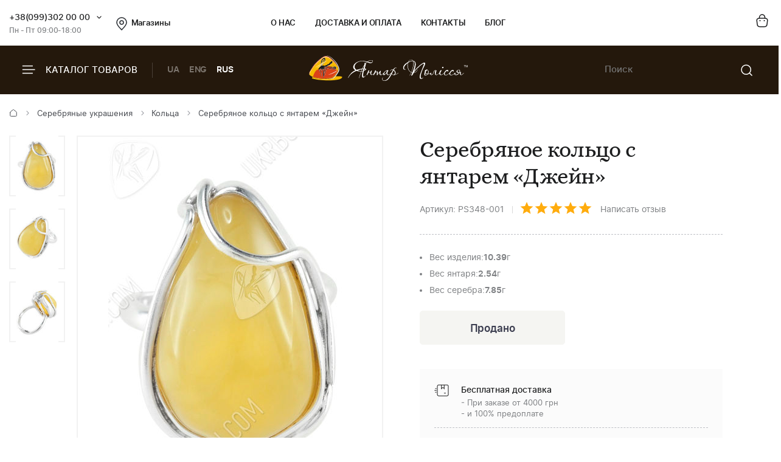

--- FILE ---
content_type: text/html; charset=UTF-8
request_url: https://ukrburshtyn.com/silvers/koltsa/serebryanoe-kol-co-s-yantarem-esmeral-da-24060
body_size: 13726
content:
<!DOCTYPE html>
<html lang="ru">
<head>
    <meta http-equiv="Content-Type" content="text/html; charset=utf-8">
    <meta name="description" content="Покупайте Серебряное кольцо с янтарем «Джейн» от UkrBurshtyn и почувствуйте невероятную энергию янтаря. Быстрая доставка, гарантия качества и удовольствие от покупки гарантированно">
<link rel="stylesheet" type="text/css" href="/libs/fancybox/jquery.fancybox.css">
<title>Женское кольцо с янтарем «Эсмеральда»	на подарок Полезные украшения на любой вкус из натуральных камней Ukrburshtyn.com</title>
        <link rel="stylesheet" type="text/css" href="/themes/new/css/all.min.css?v=1080">
            <script src="/themes/new/js/all.min.js?v=1080"></script>
        <meta name="viewport" content="width=device-width, initial-scale=1.0">
    <meta property="og:title" content="Женское кольцо с янтарем «Эсмеральда»	на подарок Полезные украшения на любой вкус из натуральных камней Ukrburshtyn.com">
    <meta property="og:type" content="website">
    <meta property="og:url" content="https://ukrburshtyn.com/silvers/koltsa/serebryanoe-kol-co-s-yantarem-esmeral-da-24060">
            <meta property="og:image" content="https://ukrburshtyn.com/upload/good/silvers/resized/300_300/v-apr-73-2-53008.jpg">
            <meta property="og:locale" content="ru_RU">
    <meta property="og:og:site_name" content="Ukrburshtyn.com">
    <link rel="icon" type="image/png" href="/favicon.ico">
    <link rel="apple-touch-icon" href="/apple-touch-icon.png">
    <link rel="apple-touch-icon" sizes="76x76" href="/touch-icon-ipad.png">
    <link rel="apple-touch-icon" sizes="120x120" href="/touch-icon-iphone-retina.png">
    <link rel="apple-touch-icon" sizes="152x152" href="/touch-icon-ipad-retina.png">
    <script>
        (function(i,s,o,g,r,a,m){i['GoogleAnalyticsObject']=r;i[r]=i[r]||function(){
                (i[r].q=i[r].q||[]).push(arguments)},i[r].l=1*new Date();a=s.createElement(o),
            m=s.getElementsByTagName(o)[0];a.async=1;a.src=g;m.parentNode.insertBefore(a,m)
        })(window,document,'script','//www.google-analytics.com/analytics.js','ga');
        ga('create', 'UA-39768956-1', 'auto');
        ga('send', 'pageview');
    </script>
    <!-- Facebook Pixel Code -->
    <script>
        !function(f,b,e,v,n,t,s)
        {if(f.fbq)return;n=f.fbq=function(){n.callMethod?
            n.callMethod.apply(n,arguments):n.queue.push(arguments)};
            if(!f._fbq)f._fbq=n;n.push=n;n.loaded=!0;n.version='2.0';
            n.queue=[];t=b.createElement(e);t.async=!0;
            t.src=v;s=b.getElementsByTagName(e)[0];
            s.parentNode.insertBefore(t,s)}(window,document,'script',
            'https://connect.facebook.net/en_US/fbevents.js');
        fbq('init', '461112081404239');
        fbq('track', 'PageView');
    </script>
    <!-- End Facebook Pixel Code -->
    <script>window.max_online_payment_sum = '999999';</script>
        
<script type="application/ld+json"> { "@context": "https://schema.org", "@type": "BreadcrumbList", "itemListElement": [{ "@type": "ListItem", "position": 1, "name": "Главная", "item": "https://ukrburshtyn.com/" },{ "@type": "ListItem", "position": 2, "name": "Серебряные украшения", "item": "https://ukrburshtyn.com/silvers" }, { "@type": "ListItem", "position": 3, "name": "Кольца", "item": "https://ukrburshtyn.com/silvers/koltsa" }, { "@type": "ListItem", "position": 4, "name": "Серебряное кольцо с янтарем «Джейн»", "item": "https://ukrburshtyn.com/silvers/koltsa/serebryanoe-kol-co-s-yantarem-esmeral-da-24060" }] } </script>
<script type="application/ld+json">
{
  "@context": "https://schema.org/",
  "@type": "Product",  
  "name": "Серебряное кольцо с янтарем «Джейн»",  
    "image": ["https://ukrburshtyn.com/upload/good/silvers/resized/1200_1200/v-apr-73-2-53008.jpg", "https://ukrburshtyn.com/upload/good/silvers/resized/1200_1200/v-apr-73-1-53008.jpg", "https://ukrburshtyn.com/upload/good/silvers/resized/1200_1200/v-apr-73-3-53008.jpg"],
    "description": "Женское кольцо с янтарем «Эсмеральда»	на подарок Полезные украшения на любой вкус из натуральных камней Ukrburshtyn.com",
  "brand": {"@type": "Brand","name": "Янтар Полісся"},
  "aggregateRating": {
    "@type": "AggregateRating",
    "ratingValue": "5",
    "bestRating": "5",
    "worstRating": "1",
    "ratingCount": "44"
  },
  "sku": "PS348-001",
  "offers": {
    "@type": "Offer",
    "url": "https://ukrburshtyn.com/silvers/koltsa/serebryanoe-kol-co-s-yantarem-esmeral-da-24060",
    "priceCurrency": "UAH",
    "price": "6754",
    "availability": "https://schema.org/PreOrder",
    "itemCondition": "https://schema.org/NewCondition",
    "priceValidUntil": "2026-01-28T15:42:30+02:00",
    "hasMerchantReturnPolicy": {
      "@type": "MerchantReturnPolicy",
      "applicableCountry": "UA",
      "returnPolicyCategory": "http://schema.org/MerchantReturnFiniteReturnWindow",
      "merchantReturnDays": 14,
      "returnFees": "http://schema.org/FreeReturn",
      "returnMethod": "http://schema.org/ReturnByMail"
    },
    "shippingDetails": {
      "@type": "OfferShippingDetails",
      "shippingRate": {
        "@type": "MonetaryAmount",
        "value": "0",
        "currency": "UAH"
      },
      "deliveryTime": {
        "@type": "ShippingDeliveryTime",
        "handlingTime": {
          "@type": "QuantitativeValue",
          "minValue": 1,
          "maxValue": 2,
          "unitCode": "DAY"
        },
        "transitTime": {
          "@type": "QuantitativeValue",
          "minValue": 1,
          "maxValue": 3,
          "unitCode": "DAY"
        }
      },
      "shippingDestination": {
        "@type": "DefinedRegion",
        "addressCountry": "UA"
      }
   }
  }  
  }
</script>

                            <link rel="alternate" hreflang="ru" href="https://ukrburshtyn.com/silvers/koltsa/serebryanoe-kol-co-s-yantarem-esmeral-da-24060">
                                    <link rel="alternate" href="https://ukrburshtyn.com/ua/silvers/koltsa/serebryanoe-kol-co-s-yantarem-esmeral-da-24060" hreflang="x-default">
                        <link rel="alternate" hreflang="uk" href="https://ukrburshtyn.com/ua/silvers/koltsa/serebryanoe-kol-co-s-yantarem-esmeral-da-24060">
                                <link rel="alternate" hreflang="en" href="https://ukrburshtyn.com/en/silvers/koltsa/serebryanoe-kol-co-s-yantarem-esmeral-da-24060">
                        <link rel="canonical" href="https://ukrburshtyn.com/silvers/koltsa/serebryanoe-kol-co-s-yantarem-esmeral-da-24060">
    </head>
<body class=" desktop">
<header>
    <div class="header-top">
        <div class="container">
            <div class="row flex flex-wrap align-center">
                <div class="col-3 flex align-center">
                    <div class="contacts-col flex flex-wrap align-center">
                        <div class="work-phone">
                            <span class="phone"><a href="tel:+380993020000" rel="nofollow">+38(099)302 00 00</a><span class="icon small-arrow-bottom additional-phones-button"></span></span>
                            <div class="additional-phones">
                                <a href="tel:+380993020000">+38(099)302 00 00</a>
                                <a href="tel:+380983020000">+38(098)302 00 00</a>
                            </div>
                            <span class="work">Пн - Пт 09:00-18:00</span>
                        </div>
                        <a href="/shops" class="shop-loc"><span class="icon location"></span>Магазины</a>
                    </div>
                </div>
                <div class="col-6 flex align-center space-center">
                    <ul class="main-menu flex flex-wrap align-center">
                        <li><a rel="nofollow" href="/about.html">О нас</a></li>
                        <li><a rel="nofollow" href="/delivery.html">Доставка и оплата</a></li>
                        <li><a rel="nofollow" href="/contacts">Контакты</a></li>
                        <li><a rel="nofollow" href="/blog">Блог</a></li>
                    </ul>
                </div>
                <div class="col-3 flex align-center flex-end">
                    <div class="buttons-col flex flex-wrap align-center flex-end">
                                                <a class="a" href="/cart/list" rel="nofollow"><span class="icon cart"></span></a>
                                            </div>
                </div>
            </div>
        </div>
    </div>
    <div class="header-bottom">
        <div class="container">
            <div class="row flex flex-wrap align-center">
                <div class="col-4 hidden-lg flex align-center">
                    <span class="burger-catalog burger-catalog-button"><span class="icon burger"></span> Каталог товаров</span>
                    <span class="divider"></span>
                    <ul class="buttons-list flex flex-wrap align-center lang-list languages-link">
                                                    <li><a onclick="set_language('ua', this); return false;" class="a" href="/ua/silvers/koltsa/serebryanoe-kol-co-s-yantarem-esmeral-da-24060">UA</a></li>
                                                            <li><a onclick="set_language('en', this); return false;" class="a" href="/en/silvers/koltsa/serebryanoe-kol-co-s-yantarem-esmeral-da-24060">ENG</a></li>
                                                        <li><span class="a current">RUS</span></li>
                                            </ul>
                </div>
                <div class="col-4 col-lg-12 flex align-center space-center header-logo-wrapper">
                                        <a href="/"><img src="/themes/new/images/logo-white.svg" alt="ukrburshtyn.com" title="ukrburshtyn.com" width="261" height="42" class="header-logo"></a>
                                                            <div class="mobile-lang-search flex flex-wrap align-center">
                        <span class="current-lang">UA</span>
                        <ul class="buttons-list mob-lang">
                                                            <li><span class="a current">RUS</span></li>
                                <li><a onclick="set_language('ua', this); return false;" class="a" href="/ua/silvers/koltsa/serebryanoe-kol-co-s-yantarem-esmeral-da-24060">UA</a></li>
                                                                    <li><a onclick="set_language('en', this); return false;" class="a" href="/en/silvers/koltsa/serebryanoe-kol-co-s-yantarem-esmeral-da-24060">ENG</a></li>
                                                                                    </ul>
                        <span class="divider"></span>
                        <span class="icon search mob-search-button"></span>
                        <form class="form mob-search">
                            <div class="form-inner">
                                <input type="text" class="input" placeholder="Пошук товару">
                                <button name="Пошук товару" type="submit" class="submit"><span class="icon search"></span></button>
                            </div>
                        </form>
                    </div>
                </div>
                <div class="col-4 hidden-lg flex align-center flex-end">
                    <form class="header-search" action="/site/search" method="get" id="search">
                        <input type="hidden" name="category" value="0" id="search-category">
                        <input type="text" placeholder="Поиск" name="q" id="SiteSearchForm_string" class="input" value="">
                        <button type="submit" name="Пошук товару" class="submit"><span class="icon search"></span></button>
                    </form>
                                    </div>
            </div>
        </div>
    </div>
    <div class="drop-catalog">
        <div class="drop-catalog-inner flex flex-wrap">
            <div class="dc-tabs">
                <ul>
                                        <li  class="cat-button active" id="category-pictures"><a href="/pictures">Картины из янтаря</a></li>
                                        <li  class="cat-button active" id="category-products"><a href="/products">Изделия из янтаря</a></li>
                                        <li  class="cat-button active" id="category-silvers"><a href="/silvers">Серебряные украшения</a></li>
                                        <li  class="cat-button active" id="category-souvenirs"><a href="/souvenirs">Сувенирная продукция</a></li>
                                        <li  class="cat-button active" id="category-vips"><a href="/vips">VIP Изделия</a></li>
                                        <li  class="cat-button active" id="category-sale"><a href="/sale">Распродажа</a></li>
                                    </ul>
            </div>
            <div class="cat-body">
                                                                <div class="sub-cat-list active" id="sub_category-pictures">
                    <div class="sub-cat-wrap">
                                                    <a href="/pictures/ikona-obraz"><div class="image-wrap"><img src="/upload/category/100_100_656591fccea42.jpg" alt="Православные иконы" title="Православные иконы" loading="lazy"></div>Православные иконы</a>
                                                    <a href="/pictures/imennaya-ikona"><div class="image-wrap"><img src="/upload/category/100_100_5afc2e22adcd9.jpg" alt="Именные иконы" title="Именные иконы" loading="lazy"></div>Именные иконы</a>
                                                    <a href="/pictures/katolicheskie-ikony"><div class="image-wrap"><img src="/upload/category/100_100_5afc311114651.jpg" alt="Католические иконы" title="Католические иконы" loading="lazy"></div>Католические иконы</a>
                                                    <a href="/pictures/panno"><div class="image-wrap"><img src="/upload/category/100_100_5cb067624a7f2.jpg" alt="Панно" title="Панно" loading="lazy"></div>Панно</a>
                                                    <a href="/pictures/portret"><div class="image-wrap"><img src="/upload/category/100_100_5afc32d423f01.jpg" alt="Портрет" title="Портрет" loading="lazy"></div>Портрет</a>
                                                    <a href="/pictures/peizazh"><div class="image-wrap"><img src="/upload/category/100_100_5afc2df505ac8.jpg" alt="Пейзаж" title="Пейзаж" loading="lazy"></div>Пейзаж</a>
                                                    <a href="/pictures/natyurmort"><div class="image-wrap"><img src="/upload/category/100_100_5afc2e04d2281.jpg" alt="Натюрморт" title="Натюрморт" loading="lazy"></div>Натюрморт</a>
                                                    <a href="/pictures/okhotnichya-tema"><div class="image-wrap"><img src="/upload/category/100_100_5afc2e0ea0711.jpg" alt="Охотничья тема" title="Охотничья тема" loading="lazy"></div>Охотничья тема</a>
                                                    <a href="/pictures/zhivotnye"><div class="image-wrap"><img src="/upload/category/100_100_5afc2e1908a39.jpg" alt="Картины с животными" title="Картины с животными" loading="lazy"></div>Картины с животными</a>
                                                    <a href="/pictures/chinese-themes"><div class="image-wrap"><img src="/upload/category/100_100_5afc2e2ff23ff.jpg" alt="Восточная тематика" title="Восточная тематика" loading="lazy"></div>Восточная тематика</a>
                                                    <a href="/pictures/poliptihi"><div class="image-wrap"><img src="/upload/category/100_100_5afc2eaa5ee9b.jpg" alt="Модульные картины" title="Модульные картины" loading="lazy"></div>Модульные картины</a>
                                                    <a href="/pictures/obemnye-kartiny"><div class="image-wrap"><img src="/upload/category/100_100_5afc2e39d4cd6.jpg" alt="Объемные картины" title="Объемные картины" loading="lazy"></div>Объемные картины</a>
                                                    <a href="/pictures/individualnye-zakazy"><div class="image-wrap"><img src="/upload/category/100_100_5f06c9f8c52f9.jpg" alt="Индивидуальные заказы" title="Индивидуальные заказы" loading="lazy"></div>Индивидуальные заказы</a>
                                            </div>
                </div>
                                                                <div class="sub-cat-list" id="sub_category-products">
                    <div class="sub-cat-wrap">
                                                    <a href="/products/busy"><div class="image-wrap"><img src="/upload/category/100_100_6565890d99e0e.png" alt="Янтарные бусы" title="Янтарные бусы" loading="lazy"></div>Янтарные бусы</a>
                                                    <a href="/products/braslety"><div class="image-wrap"><img src="/upload/category/100_100_656588f2dabab.png" alt="Браслеты" title="Браслеты" loading="lazy"></div>Браслеты</a>
                                                    <a href="/products/broshi"><div class="image-wrap"><img src="/upload/category/100_100_656588de8313c.png" alt="Броши" title="Броши" loading="lazy"></div>Броши</a>
                                                    <a href="/products/kylonu"><div class="image-wrap"><img src="/upload/category/100_100_65658af16b58a.png" alt="Кулоны" title="Кулоны" loading="lazy"></div>Кулоны</a>
                                                    <a href="/products/chetki"><div class="image-wrap"><img src="/upload/category/100_100_656588b541a05.png" alt="Четки" title="Четки" loading="lazy"></div>Четки</a>
                                                    <a href="/products/bysu-dlja-detey-"><div class="image-wrap"><img src="/upload/category/100_100_65658ad6813c6.png" alt="Ювелирные изделия для детей" title="Ювелирные изделия для детей" loading="lazy"></div>Ювелирные изделия для детей</a>
                                                    <a href="/products/rings"><div class="image-wrap"><img src="/upload/category/100_100_65658c4d06087.png" alt="Кольца из янтаря" title="Кольца из янтаря" loading="lazy"></div>Кольца из янтаря</a>
                                            </div>
                </div>
                                                                <div class="sub-cat-list" id="sub_category-silvers">
                    <div class="sub-cat-wrap">
                                                    <a href="/silvers/sergi"><div class="image-wrap"><img src="/upload/category/100_100_65658a61d9c08.png" alt="Серьги с янтарем" title="Серьги с янтарем" loading="lazy"></div>Серьги с янтарем</a>
                                                    <a href="/silvers/kulony"><div class="image-wrap"><img src="/upload/category/100_100_65658ac42bdbb.png" alt="Кулоны" title="Кулоны" loading="lazy"></div>Кулоны</a>
                                                    <a href="/silvers/tsepochki"><div class="image-wrap"><img src="/upload/category/100_100_65658a802d276.png" alt="Колье с янтарем" title="Колье с янтарем" loading="lazy"></div>Колье с янтарем</a>
                                                    <a href="/silvers/broshi"><div class="image-wrap"><img src="/upload/category/100_100_65658a0f779cb.png" alt="Броши" title="Броши" loading="lazy"></div>Броши</a>
                                                    <a href="/silvers/koltsa"><div class="image-wrap"><img src="/upload/category/100_100_65658a48880fb.png" alt="Кольца" title="Кольца" loading="lazy"></div>Кольца</a>
                                                    <a href="/silvers/braslety"><div class="image-wrap"><img src="/upload/category/100_100_65658a301e871.png" alt="Браслеты" title="Браслеты" loading="lazy"></div>Браслеты</a>
                                                    <a href="/silvers/zaponki"><div class="image-wrap"><img src="/upload/category/100_100_656589a4da5b1.png" alt="Запонки" title="Запонки" loading="lazy"></div>Запонки</a>
                                            </div>
                </div>
                                                                <div class="sub-cat-list" id="sub_category-souvenirs">
                    <div class="sub-cat-wrap">
                                                    <a href="/souvenirs/statuetki"><div class="image-wrap"><img src="/upload/category/100_100_6565899329b91.png" alt="Статуэтки" title="Статуэтки" loading="lazy"></div>Статуэтки</a>
                                                    <a href="/souvenirs/ruchki"><div class="image-wrap"><img src="/upload/category/100_100_65658bfe3cea8.png" alt="Ручки" title="Ручки" loading="lazy"></div>Ручки</a>
                                                    <a href="/souvenirs/derevya"><div class="image-wrap"><img src="/upload/category/100_100_65658be8a7794.png" alt="Деревья" title="Деревья" loading="lazy"></div>Деревья</a>
                                                    <a href="/souvenirs/tarelki"><div class="image-wrap"><img src="/upload/category/100_100_65658bb5dad07.png" alt="Тарелки" title="Тарелки" loading="lazy"></div>Тарелки</a>
                                                    <a href="/souvenirs/yantar-s-inklyuzom"><div class="image-wrap"><img src="/upload/category/100_100_65658b96ba929.png" alt="Янтарь с инклюзом" title="Янтарь с инклюзом" loading="lazy"></div>Янтарь с инклюзом</a>
                                                    <a href="/souvenirs/mundshtuki-iz-yantarya"><div class="image-wrap"><img src="/upload/category/100_100_65659282ec54d.png" alt="Аксессуары для курения" title="Аксессуары для курения" loading="lazy"></div>Аксессуары для курения</a>
                                                    <a href="/souvenirs/brelki"><div class="image-wrap"><img src="/upload/category/100_100_65658b206dff2.png" alt="Брелоки" title="Брелоки" loading="lazy"></div>Брелоки</a>
                                                    <a href="/souvenirs/avtomobilnye-oberegi"><div class="image-wrap"><img src="/upload/category/100_100_65658bc87f081.png" alt="Автомобильные обереги" title="Автомобильные обереги" loading="lazy"></div>Автомобильные обереги</a>
                                                    <a href="/souvenirs/magnets-chinese-themes"><div class="image-wrap"><img src="/upload/category/100_100_65658cca3856d.png" alt="Магниты восточной тематики" title="Магниты восточной тематики" loading="lazy"></div>Магниты восточной тематики</a>
                                                    <a href="/souvenirs/clocks"><div class="image-wrap"><img src="/upload/category/100_100_65658cdd0058a.png" alt="Часы" title="Часы" loading="lazy"></div>Часы</a>
                                                    <a href="/souvenirs/podsvechniki"><div class="image-wrap"><img src="/upload/category/100_100_65658c9b29e39.png" alt="Подсвечники" title="Подсвечники" loading="lazy"></div>Подсвечники</a>
                                                    <a href="/souvenirs/souveniry"><div class="image-wrap"><img src="/upload/category/100_100_6565926e4b5ef.png" alt="Сувениры" title="Сувениры" loading="lazy"></div>Сувениры</a>
                                                    <a href="/souvenirs/pisanki"><div class="image-wrap"><img src="/upload/category/100_100_65658c7a3ed24.png" alt="Писанки" title="Писанки" loading="lazy"></div>Писанки</a>
                                            </div>
                </div>
                                                                <div class="sub-cat-list" id="sub_category-vips">
                    <div class="sub-cat-wrap">
                                                    <a href="/vips/suveniry"><div class="image-wrap"><img src="/upload/category/100_100_65658b0a9ceda.png" alt="Сувениры" title="Сувениры" loading="lazy"></div>Сувениры</a>
                                                    <a href="/vips/ikony-iz-plastin"><div class="image-wrap"><img src="/upload/category/100_100_65658d14962ed.png" alt="Иконы из пластин" title="Иконы из пластин" loading="lazy"></div>Иконы из пластин</a>
                                                    <a href="/vips/lampy"><div class="image-wrap"><img src="/upload/category/100_100_65658cf72ba37.png" alt="Лампы" title="Лампы" loading="lazy"></div>Лампы</a>
                                            </div>
                </div>
                                                                <div class="sub-cat-list" id="sub_category-sale">
                    <div class="sub-cat-wrap">
                                                    <a href="/sale/kartiny-iz-yantarya-skidki"><div class="image-wrap"><img src="/upload/category/100_100_59ddcef6c94c2.png" alt="Картины из янтаря со скидкой до -70%" title="Картины из янтаря со скидкой до -70%" loading="lazy"></div>Картины из янтаря со скидкой до -70%</a>
                                                    <a href="/sale/serebro-outlet"><div class="image-wrap"><img src="/upload/category/100_100_59ddcf45b0231.png" alt="Янтарь в серебре (скидки до -50%)" title="Янтарь в серебре (скидки до -50%)" loading="lazy"></div>Янтарь в серебре (скидки до -50%)</a>
                                            </div>
                </div>
                                            </div>
        </div>
    </div>
</header>
<main>
    <div id="content">
	
<div class="breadcrumbs-block">
    <div class="container">
        <div class="row">
            <div class="col-12">
                <div class="breadcrumbs">
                    <a href="/" class="a"><span class="icon icon-home"></span></a>
                    <span class="sep"><span class="icon icon-caret-right"></span></span>
                                                                                                            <a href="/silvers" class="a">Серебряные украшения</a>
                        <span class="sep"><span class="icon icon-caret-right"></span></span>
                                                                                                            <a href="/silvers/koltsa" class="a">Кольца</a>
                        <span class="sep"><span class="icon icon-caret-right"></span></span>
                                                                                                            <span class="current">Серебряное кольцо с янтарем «Джейн»</span>
                                                                            </div>
                            </div>
        </div>
    </div>
</div>
    <div class="container">
        <div class="row small-paddings">
                        <div class="col-6 hidden-lg">
                <div class="product-image-wrap">
                                            <div id="gallery" class="product-images slick-slider slick-vertical">
                                                            <a href="/upload/good/silvers/resized/1200_1200/v-apr-73-2-53008.jpg" data-image="/upload/good/silvers/resized/600_600/v-apr-73-2-53008.jpg" data-zoom-image="/upload/good/silvers/resized/1200_1200/v-apr-73-2-53008.jpg" class="fancybox-button fancybox" rel="fancybox-button" data-position="0" onclick="return false">
                                    <img loading="lazy" src="/upload/good/silvers/resized/155_155/v-apr-73-2-53008.jpg" alt="Серебряное кольцо с янтарем «Джейн»" title="Серебряное кольцо с янтарем «Джейн»" >                                </a>
                                                            <a href="/upload/good/silvers/resized/1200_1200/v-apr-73-1-53008.jpg" data-image="/upload/good/silvers/resized/600_600/v-apr-73-1-53008.jpg" data-zoom-image="/upload/good/silvers/resized/1200_1200/v-apr-73-1-53008.jpg" class="fancybox-button fancybox" rel="fancybox-button" data-position="1" onclick="return false">
                                    <img loading="lazy" src="/upload/good/silvers/resized/155_155/v-apr-73-1-53008.jpg" alt="Серебряное кольцо с янтарем «Джейн»" title="Серебряное кольцо с янтарем «Джейн»" >                                </a>
                                                            <a href="/upload/good/silvers/resized/1200_1200/v-apr-73-3-53008.jpg" data-image="/upload/good/silvers/resized/600_600/v-apr-73-3-53008.jpg" data-zoom-image="/upload/good/silvers/resized/1200_1200/v-apr-73-3-53008.jpg" class="fancybox-button fancybox" rel="fancybox-button" data-position="2" onclick="return false">
                                    <img loading="lazy" src="/upload/good/silvers/resized/155_155/v-apr-73-3-53008.jpg" alt="Серебряное кольцо с янтарем «Джейн»" title="Серебряное кольцо с янтарем «Джейн»" >                                </a>
                                                    </div>
                                        <div class="main-image">
                        <img data-zoom-image="/upload/good/silvers/resized/1200_1200/v-apr-73-2-53008.jpg" src="/upload/good/silvers/resized/600_600/v-apr-73-2-53008.jpg" alt="Серебряное кольцо с янтарем «Джейн»" title="Серебряное кольцо с янтарем «Джейн»" id="img_01">                        <div class="labels">
                                                    </div>
                    </div>
                    <p class="images-notice">* - Данные фотографии являются собственностью ТМ Янтарь Полесья и были сделаны с оригинала</p>
                                        <p class="notice notice-info">Вес янтаря в каждом изделии индивидуальный</p>                </div>
            </div>
                        <div class="col-6 col-lg-12">
                <div class="product-data">
                                        <h1 class="h1">Серебряное кольцо с янтарем «Джейн»</h1>
                    <div class="art-testi flex flex-wrap align-center">
                        <span class="art">Артикул: PS348-001</span>
                        <span class="sep"></span>
                        <span class="rating" id="rating">
                                                            <span class="icon icon-star"></span>
                                                            <span class="icon icon-star"></span>
                                                            <span class="icon icon-star"></span>
                                                            <span class="icon icon-star"></span>
                                                            <span class="icon icon-star"></span>
                                                    </span>
                        <a href="#testimonials" class="a" rel="nofollow">Написать отзыв</a>
                    </div>
                                        <div class="mobile-product-images">
                        <div class="simple-product-slider owl-carousel_7 big-arrows mobile-dots" id="mobile-gallery">
                                                                                    <div class="sps-slide">
                                <a class="fancybox-m" rel="fancybox-m" data-position="0" href="/upload/good/silvers/resized/600_600/v-apr-73-2-53008.jpg">
                                <picture>
                                    <source class="picture source-420" media="(max-width: 420px)" srcset="/upload/good/silvers/resized/300_300/v-apr-73-2-53008.jpg 420w" sizes="(max-width: 420px) 300px">
                                    <source class="picture source-1920" media="(max-width: 1920px)" srcset="/upload/good/silvers/resized/600_600/v-apr-73-2-53008.jpg 1920w" sizes="(max-width: 1920px) 600px">
                                    <img width="200" height="300"  src="/upload/good/silvers/resized/300_300/v-apr-73-2-53008.jpg" alt="Серебряное кольцо с янтарем «Джейн»" title="Серебряное кольцо с янтарем «Джейн»">
                                </picture>
                                </a>
                            </div>
                                                                                    <div class="sps-slide">
                                <a class="fancybox-m" rel="fancybox-m" data-position="1" href="/upload/good/silvers/resized/600_600/v-apr-73-1-53008.jpg">
                                <picture>
                                    <source class="picture source-420" media="(max-width: 420px)" srcset="/upload/good/silvers/resized/300_300/v-apr-73-1-53008.jpg 420w" sizes="(max-width: 420px) 300px">
                                    <source class="picture source-1920" media="(max-width: 1920px)" srcset="/upload/good/silvers/resized/600_600/v-apr-73-1-53008.jpg 1920w" sizes="(max-width: 1920px) 600px">
                                    <img  loading="lazy" src="/upload/good/silvers/resized/300_300/v-apr-73-1-53008.jpg" alt="Серебряное кольцо с янтарем «Джейн»" title="Серебряное кольцо с янтарем «Джейн»">
                                </picture>
                                </a>
                            </div>
                                                                                    <div class="sps-slide">
                                <a class="fancybox-m" rel="fancybox-m" data-position="2" href="/upload/good/silvers/resized/600_600/v-apr-73-3-53008.jpg">
                                <picture>
                                    <source class="picture source-420" media="(max-width: 420px)" srcset="/upload/good/silvers/resized/300_300/v-apr-73-3-53008.jpg 420w" sizes="(max-width: 420px) 300px">
                                    <source class="picture source-1920" media="(max-width: 1920px)" srcset="/upload/good/silvers/resized/600_600/v-apr-73-3-53008.jpg 1920w" sizes="(max-width: 1920px) 600px">
                                    <img  loading="lazy" src="/upload/good/silvers/resized/300_300/v-apr-73-3-53008.jpg" alt="Серебряное кольцо с янтарем «Джейн»" title="Серебряное кольцо с янтарем «Джейн»">
                                </picture>
                                </a>
                            </div>
                                                    </div>
                    </div>
                                        <div id="product-info">
                        
<div class="sizes">
    </div>
<div class="characteristics">
        <div class="buy-block">
        <div class="buy-info">
                        <ul class="sizes">
                                                                                                                                                                            <li data-type="1"><span>Вес изделия</span>: <strong>10.39</strong> г</li>
                                                                                                                <li data-type="1"><span>Вес янтаря</span>: <strong>2.54</strong> г</li>
                                                                                                                <li data-type="1"><span>Вес серебра</span>: <strong>7.85</strong> г</li>
                                                                                                    </ul>
                    </div>
    </div>
    </div>
<div class="product-buttons flex flex-wrap align-end space-between">
            <div class="wrap">
            <form onsubmit="addCard(this,''); try{ga('send', '', '_trackEvent', 'knopka', 'vkorziny');}catch(e){}; return false;" action="/cart/addAjax">
                <input name="id" type="hidden" value="24060">
                <input type="hidden" name="type" value="silvers">
                <input type="hidden" id="size_id" name="size_id" value="0">
                                                                            <input class="button button-gray button-disabled" type="button" name="sub-form" value="Продано">
                                                </form>
        </div>
            </div>                    </div>
                    <div class="benefits">
                        <ul>
                                                        <li>
                                <span class="icon icon-fast-delivery"></span>
                                <p class="b">Бесплатная доставка</p>
                                <p>- При заказе от 4000 грн</p>
                                <p>- и 100% предоплате</p>
                            </li>
                                                        <li>
                                <span class="icon icon-guarantee"></span>
                                <p class="b">100% Гарантия</p>
                                <p>натуральный янтарь</p>
                            </li>
                            <li>
                                <span class="icon icon-quality"></span>
                                <p class="b">Гарантия качества</p>
                                <p>от производителя</p>
                            </li>
                            <li>
                                <span class="icon icon-hand-heart"></span>
                                <p class="b">Ручная работа</p>
                                <p>гарантия качества</p>
                            </li>
                                                        <li>
                                <span class="icon icon-return"></span>
                                <p class="b">Гарантия возврата</p>
                                <p>и обмена товара</p>
                            </li>
                                                    </ul>
                    </div>
                </div>
            </div>
        </div>
    </div>
    <div class="container">
        <div class="row">
            <div class="col-12">
                <div class="tabs-wrapper">
                    <div id="tab-container" class="tab-container" data-easytabs="true">
                        <ul class="etabs etabs-slider">
                                                                                    <li id="help" class="tab active" onclick="tabs('help',false); return false;"><span class="a">Помощь при оформлении заказа</span></li>
                            <li id="testimonials" class="tab" onclick="tabs('testimonials',false); return false;"><span class="a">Отзывы</span></li>
                            <li id="delivery" class="tab" onclick="tabs('delivery',false); return false;"><span class="a">Доставка и оплата</span></li>
                        </ul>
                    </div>
                    <div class="panel-container">
                                                <div id="div_help" class="tab-inner about  active">
                            <div class="contacts-wrap">
    <div class="row">
        <div class="col-8">
            <h3 class="h3">Написать нам письмо</h3>
            <form class="contacts-form form" id="sendmessage" action="/site/sendmessage" method="post" onsubmit="SubmitForm(this); return false">
                <input type="hidden" value="human" name="human">
                <div class="form-group">
                    <span class="lbl">Имя <span class="required">*</span></span>
                    <input type="text" name="name" id="name" placeholder="Имя" class="input">
                </div>
                <div class="two-cols">
                    <div class="form-group">
                        <span class="lbl">E-mail <span class="required">*</span></span>
                        <input type="text" name="email" id="email" placeholder="E-mail" class="input">
                    </div>
                    <div class="form-group">
                        <span class="lbl">Телефон</span>
                        <input type="text" name="phone" id="phone" placeholder="+380" class="input">
                    </div>
                </div>
                <div class="form-group">
                    <span class="lbl">Сообщение <span class="required">*</span></span>
                    <textarea name="text" id="text" placeholder="Сообщение" class="input"></textarea>
                </div>
                <div class="form-group">
                    <div class="captcha">
                        <input type="text" name="captcha" id="captcha" placeholder="Введите число *" class="input">
                        <img id="yw0" src="/site/captcha?v=1768398150" alt="captcha">
                                                <div class="cb"></div>
                    </div>
                </div>
                <div class="form-group form-message dn"></div>
                <input id="contacts-submit" type="submit" value="Отправить" class="button button-dark">
            </form>
        </div>
        <div class="col-4">
            <h3 class="h3">Телефоны</h3>
<div class="block-phone">
    <p class="lbl"><span class="icon icon-vodafone"></span> Vodafone</p>
    <a href="tel:+380993020000" rel="nofollow">+38 (099) 302 0000</a>
</div>
<div class="block-phone">
    <p class="lbl"><span class="icon icon-kyivstar"></span> Kyivstar</p>
    <a href="tel:+380983020000" rel="nofollow">+38 (098) 302 0000</a>
</div>
<div class="block-phone">
    <p class="lbl"><span class="icon icon-viber"></span> Viber</p>
    <a href="viber://chat?number=+380983020000" rel="nofollow">+38 (098) 302 0000</a>
</div>
<div class="block-phone">
    <p class="lbl"><span class="icon icon-whatsapp"></span> Whatsapp</p>
    <a href="https://api.whatsapp.com/send?phone=380983020000" rel="nofollow">+38 (098) 302 0000</a>
</div>
<div class="block-phone">
    <p class="lbl"><span class="icon icon-telegram"></span> Telegram</p>
    <a href="https://telegram.me/YantarPolissyaOrder" rel="nofollow">+38 (098) 302 0000</a>
</div>        </div>
    </div>
</div>
<script>
    $(function() {
        $("#sendmessage").validate({
            rules: {
                name: {
                    required: true,
                    minlength: 2,
                    maxlength: 32
                },
                phone: {
                    required: false,
                    digits: true
                },
                email: {
                    email: true,
                    required: true
                },
                text: {
                    required: true,
                    minlength: 12
                },
                captcha: {
                    required: true
                }
            },
            messages: {
                name: "Введите ваше имя",
                phone: "Введите номер телефона",
                email: "Неверный формат E-mail",
                text: "Введите сообщение",
                captcha: "Введите код с картинки"
            }
        });
    });
</script>                        </div>
                                                <div id="div_testimonials" class="tab-inner div-testimonials">
                            <div class="testimonials-wrap">
                                                                <p class="h3">Написать отзыв</p>
                                <form method="post" class="form" id="add-comment-form" action="/site/comment" onsubmit="AddComment(this); return false" enctype="multipart/form-data">
                                    <input type="hidden" name="rating" value="5">
                                    <input type="hidden" name="video_id">
                                    <input type="hidden" value="24060" name="good_id">
                                    <div class="form-group">
                                        <span class="lbl">Оценка</span>
                                        <div class="rating-stars">
                                            <div class="rating-star" data-rating="1">
                                                <div class="star-btn">
                                                    <span class="icon icon-star-big"></span>
                                                    <p class="star-lbl">Плохой</p>
                                                </div>
                                            </div>
                                            <div class="rating-star" data-rating="2">
                                                <div class="star-btn">
                                                    <span class="icon icon-star-big"></span>
                                                    <p class="star-lbl">Так себе</p>
                                                </div>
                                            </div>
                                            <div class="rating-star" data-rating="3">
                                                <div class="star-btn">
                                                    <span class="icon icon-star-big"></span>
                                                    <p class="star-lbl">Нормальный</p>
                                                </div>
                                            </div>
                                            <div class="rating-star" data-rating="4">
                                                <div class="star-btn">
                                                    <span class="icon icon-star-big"></span>
                                                    <p class="star-lbl">Добрый</p>
                                                </div>
                                            </div>
                                            <div class="rating-star" data-rating="5">
                                                <div class="star-btn">
                                                    <span class="icon icon-star-big"></span>
                                                    <p class="star-lbl">Великолепный</p>
                                                </div>
                                            </div>
                                        </div>
                                    </div>
                                    <div class="form-group">
                                        <span class="lbl">Ваше имя</span>
                                        <input type="text" name="name" class="input" onfocus="$(this).closest('div').find('.error').addClass('dn')">
                                        <label class="error dn">Введите ваше имя</label>
                                    </div>
                                    <div class="form-group">
                                        <span class="lbl">E-mail</span>
                                        <input type="text" name="email" class="input" onfocus="$(this).closest('div').find('.error').addClass('dn')">
                                        <label class="error dn">Неверный формат E-mail</label>
                                    </div>
                                    <div class="form-group">
                                        <span class="lbl">Комментарий</span>
                                        <textarea style="width: 100%;" maxlength="10000" name="text" class="input" rows="5" onfocus="$(this).closest('div').find('.error').addClass('dn')"></textarea>
                                        <label class="error dn">Введите комментарий</label>
                                        <input type="hidden" value="human" name="human">
                                    </div>
                                                                        <div class="testimonials-buttons flex flex-wrap align-center">
                                        <div class="b-wrap">
                                            <input type="submit" form="add-comment-form" value="Оставить отзыв" class="button button-dark">
                                        </div>
                                    </div>
                                </form>
                            </div>
                        </div>
                        <div id="div_delivery" class="tab-inner div-delivery">
                            <div class="delivery-wrap page-about"></div>
                        </div>
                    </div>
                </div>
            </div>
        </div>
    </div>

    <div class="reply-to-comment modal-window dn">
        <div class="close" onclick="$('.modal-window').addClass('dn'); $('.overlay2').removeClass('active');"></div>
        <form method="post" action="/site/comment" onsubmit="AddComment(this); return false" enctype="multipart/form-data">
            <div class="add-comment-form">
                <input type="hidden" name="rating" value="5">
                <input type="hidden" name="video_id">
                <input type="hidden" name="answer_id">
                <input type="hidden" value="24060" name="good_id">
                <div class="row">
                    <label>Имя</label>
                    <div>
                        <input type="text" name="name" class="input" onfocus="$(this).closest('div').find('.error').addClass('dn')">
                        <label class="error dn">Введите ваше имя</label>
                    </div>
                </div>
                <div class="row">
                    <label>E-mail</label>
                    <div>
                        <input type="text" name="email" class="input" onfocus="$(this).closest('div').find('.error').addClass('dn')">
                        <label class="error dn">Неверный формат E-mail</label>
                    </div>
                </div>
                <div class="row">
                    <label>Сообщение</label>
                    <div>
                        <textarea maxlength="10000" name="text" class="input" rows="5" onfocus="$(this).closest('div').find('.error').addClass('dn')"></textarea>
                        <label class="error dn">Введите сообщение</label>
                        <input type="hidden" value="human" name="human">
                    </div>
                </div>
                <div class="row">
                    <div class="comment-rating" style="float: none;margin: 0 0 8px 0;">
                        <p class="rating reply-rating-mark">
                            <span class="comment-sprite sprite-start-big"></span>
                            <span class="comment-sprite sprite-start-big"></span>
                            <span class="comment-sprite sprite-start-big"></span>
                            <span class="comment-sprite sprite-start-big"></span>
                            <span class="comment-sprite sprite-start-big"></span>
                        </p>
                        <div class="cb"></div>
                    </div>
                    <div class="button-submit detail">
                        <input type="submit" value="Ответить" class="btn add_to_cart_new fast-buy">
                    </div>
                    <div class="cb"></div>
                </div>
            </div>
            <div class="thanks-for-comment" style="display: none">
                <p class="title">Спасибо за ваш ответ!</p>
            </div>
        </form>
    </div>

<script>
    $(function() {
                $("#img_01").elevateZoom({
            gallery:'gallery',
            cursor: 'pointer',
            galleryActiveClass: 'active',
            borderSize: 1,
            borderColour: '#EBEBEB',
            tintColour: '#B9B9B9'
        });
        var ez =   $('#img_01').data('elevateZoom');
        var GalleryList = ez.getGalleryList();
        $("#img_01").bind("click", function(e) {
            $.fancybox(GalleryList, {
                index: parseInt($('.fancybox-button.fancybox.active').attr('data-position')),
                beforeShow: function () {
                    var imgAlt = $('.fancybox-title span').text();
                    var dataAlt = $(this.element).data("alt");
                    if (imgAlt) {
                        $(".fancybox-image").attr("alt", imgAlt);
                    } else if (dataAlt) {
                        $(".fancybox-image").attr("alt", dataAlt);
                    }
                }
            });
            return false;
        });
                        $('#delivery').click(function(){
            $.ajax({
                url: '/site/getpagebyidajax',
                method: 'GET',
                data: 'id=9&lang=',
                success: function(data) {
                    $('#div_delivery .delivery-wrap').html(data);
                }
            });
        });

        if($('#sizes-list') && $('#sizes-list').length)
            $('#sizes-list').trigger('change');
    });

    function preview_discount(good_id, hide)
    {
        $('#promo-info').addClass('dn');
        $('#promo-info').empty();
        $('#discount-code').removeClass('error');
        var currency = 'грн';

        if(hide)
        {
            $('.product-price .old-price').remove();
            $('.detail .price .actual.price-value').html(number_format($('.detail .price .actual.price-value').attr('data-origin-price'),0,'',' '));
            $('#sizes-list').attr('discount', 0);
            $('#sizes-list').trigger('change');
            $('.btn-cancel-discount').addClass('dn');
            $('.btn-apply-discount').removeClass('dn');
            $('#discount-code').val('');

            return true;
        }

        var code = $('#discount-code').val();
        if(!code.length) {
            return false;
        }

        $.ajax({
            url: '/cart/previewpromo?code='+code+'&good_id='+good_id,
            method: 'GET',
            success: function(msg) {
                var result = $.parseJSON(msg);
                code = result.code;
                $('#promo-info').removeClass('dn');
                if(result.status == 0) {
                    if(!result.positions || result.positions == '[]')
                    {
                        if(result.messages !== undefined && result.messages)
                            $('#promo-info').html(result.messages);

                        return false;
                    }

                    $('.btn-cancel-discount').removeClass('dn');
                    $('.btn-apply-discount').addClass('dn');

                    $('#promo-info').attr('class', 'alert alert-success');
                    $('#promo-info').html('Скидка '+result.discount+'%');

                    var price = parseInt($('.actual.price-value').html().replace(' ',''));
                    if($('#sizes-list').length)
                        price = parseInt($('#sizes-list option:selected').attr('data-oldprice'));
                    var discount = Math.ceil(price*(100-parseInt(result.discount))/100);

                    $('.product-price .old-price').remove();

                    if(price != discount)
                        $('.product-price .price').before('<p class="old-price"><span class="discount">-'+(price-discount)+' <span>'+currency+'</span></span> '+number_format(price,0,'',' ')+currency+'</p>');
                    $('.actual.price-value').html(number_format(discount,0,'',' '));
                }
                else {
                    $('#promo-info').attr('class', 'alert alert-warning');
                    switch(result.status)
                    {
                        case 1:
                            $('#promo-info').html('Извините, Промо-код '+code+' не найден');
                            break;
                        case 2:
                            $('#promo-info').html('Извините, Промо-код '+code+' уже использован');
                            break;
                        case 3:
                            $('#promo-info').html('Извините, время действия промо-кода '+code+' не наступило');
                            break;
                        case 4:
                            $('#promo-info').html('Извините, время действия промо-кода '+code+' истекло');
                            break;
                        case 5:
                            $('#promo-info').html('Извините, Промо-код '+code+' неактивен');
                            break;
                        case 6:
                            $('#promo-info').html('Промокод действует на заказ от 1000 гривен');
                            break;
                    }
                }
            },
            error: function() {
                //location.reload();
            }
        });
    }
</script>

<script>
    fbq('track', 'ViewContent', {
        content_name: 'Серебряное кольцо с янтарем «Джейн»',
        content_type: 'product',
        content_category: 'Кольца',
        content_ids: ['24060'],
        value: 6754.00,
        currency: 'UAH'
    });
</script>
</div><!-- content -->
</main>
<footer>
    <div class="subscribe-block">
        <div class="container">
            <div class="row">
                <div class="col-5 col-lg-12 text_right">
                    <div class="title">
                        <img src="/themes/new/images/subscribe-pic.png" class="subscribe-pic" width="49" height="50" alt="Следите за акциями" loading="lazy">
                        <p class="p1">Следите за акциями</p>
                        <p class="p2">Мы присылаем только интересные новости</p>
                    </div>
                </div>
                <div class="col-7 col-lg-12">
                    <form id="subscribe-form-index" action="/site/subscribe" method="POST" accept-charset="UTF-8" onsubmit="Subscribe(this);return false;" class="subscribe-form">
                        <input type="hidden" value="1" name="source">
                        <input type="hidden" value="" name="name">
                        <input class="txt" onfocus="ClearError(this)" type="email" name="mail" id="MERGE0" size="25" placeholder="E-mail">
                        <input type="submit" value="Подписаться" class="button">
                    </form>
                </div>
            </div>
        </div>
    </div>
    <div class="footer">
        <div class="container">
            <div class="row">
                <div class="col-4 col-lg-12 footer-contacts-col">
                    <div class="logo-wrap">
                                                    <a href="/"><img src="/themes/new/images/logo.svg" alt="ukrburshtyn.com" title="ukrburshtyn.com" width="278" height="45" loading="lazy"></a>
                                            </div>
                    <a class="ph" href="tel:+380993020000" rel="nofollow">+38(099)302 00 00</a><br>
                    <a class="ph" href="tel:380983020000" rel="nofollow">+38(098)302 00 00</a><br>
                    <a href="/site/fastbuy?call-back=1" rel="nofollow" data-vbtype="ajax" class="venobox1 vbox-item"><span class="c-back a">Перезвоните мне <span class="icon arrow-right-yellow"></span></span></a>
                    <div class="work">
                        <p class="footer-ttl">Режим работы:</p>
                        <p class="p">Пн - Пт 09:00-18:00</p>
                    </div>
                    <div class="cards">
                        <p class="footer-ttl">Принимаем к оплате:</p>
                        <div class="card-list flex flex-wrap align-center">
                            <div class="card-item"><span title="Visa" class="icon icon-visa"></span></div>
                            <div class="card-item"><span title="MasterCard" class="icon icon-mastercard"></span></div>
                        </div>
                    </div>
                    <div class="socials">
                        <p class="footer-ttl">Присоединяйтесь к нам:</p>
                        <div class="socials-list flex flex-wrap align-center">
                            <div class="socials-item"><a rel="nofollow" target="_blank" href="https://www.youtube.com/channel/UCZIVvpUesQeahPiILuQbHSA" class="a-soc"><span class="icon icon-youtube"></span></a></div>
                            <div class="socials-item"><a rel="nofollow" target="_blank" href="https://www.facebook.com/ukrburshtyncom" class="a-soc"><span class="icon icon-fb"></span></a></div>
                        </div>
                    </div>
                    <ul class="footer-lang">
                                                    <li><a onclick="set_language('ua', this); return false;" class="a" href="/ua/silvers/koltsa/serebryanoe-kol-co-s-yantarem-esmeral-da-24060">UA</a></li>
                                                            <li><a onclick="set_language('en', this); return false;" class="a" href="/en/silvers/koltsa/serebryanoe-kol-co-s-yantarem-esmeral-da-24060">ENG</a></li>
                                                        <li><span class="current">RUS</span></li>
                                            </ul>
                </div>
                <div class="col-8 col-lg-12">
                    <div class="row menus flex space-between">
                        <div class="col-4">
                            <div class="f-menu-group">
    <p class="menu-ttl">Картины из янтаря</p>
    <ul class="menu">
                <li><a href="/pictures/ikona-obraz">Православные иконы</a></li>
                <li><a href="/pictures/imennaya-ikona">Именные иконы</a></li>
                <li><a href="/pictures/katolicheskie-ikony">Католические иконы</a></li>
                <li><a href="/pictures/panno">Панно</a></li>
                <li><a href="/pictures/portret">Портрет</a></li>
                <li><a href="/pictures/peizazh">Пейзаж</a></li>
                <li><a href="/pictures/natyurmort">Натюрморт</a></li>
                <li><a href="/pictures/okhotnichya-tema">Охотничья тема</a></li>
                <li><a href="/pictures/zhivotnye">Картины с животными</a></li>
                <li><a href="/pictures/chinese-themes">Восточная тематика</a></li>
                <li><a href="/pictures/poliptihi">Модульные картины</a></li>
                <li><a href="/pictures/obemnye-kartiny">Объемные картины</a></li>
                <li><a href="/pictures/individualnye-zakazy">Индивидуальные заказы</a></li>
            </ul>
</div>
                            <div class="f-menu-group">
    <p class="menu-ttl">VIP Изделия</p>
    <ul class="menu">
                <li><a href="/vips/suveniry">Сувениры</a></li>
                <li><a href="/vips/ikony-iz-plastin">Иконы из пластин</a></li>
                <li><a href="/vips/lampy">Лампы</a></li>
            </ul>
</div>
                        </div>
                        <div class="col-4">
                            <div class="f-menu-group">
    <p class="menu-ttl">Изделия из янтаря</p>
    <ul class="menu">
                <li><a href="/products/busy">Янтарные бусы</a></li>
                <li><a href="/products/braslety">Браслеты</a></li>
                <li><a href="/products/broshi">Броши</a></li>
                <li><a href="/products/kylonu">Кулоны</a></li>
                <li><a href="/products/chetki">Четки</a></li>
                <li><a href="/products/bysu-dlja-detey-">Ювелирные изделия для детей</a></li>
                <li><a href="/products/rings">Кольца из янтаря</a></li>
            </ul>
</div>
                            <div class="f-menu-group">
    <p class="menu-ttl">Серебряные украшения</p>
    <ul class="menu">
                <li><a href="/silvers/sergi">Серьги с янтарем</a></li>
                <li><a href="/silvers/kulony">Кулоны</a></li>
                <li><a href="/silvers/tsepochki">Колье с янтарем</a></li>
                <li><a href="/silvers/broshi">Броши</a></li>
                <li><a href="/silvers/koltsa">Кольца</a></li>
                <li><a href="/silvers/braslety">Браслеты</a></li>
                <li><a href="/silvers/zaponki">Запонки</a></li>
            </ul>
</div>
                        </div>
                        <div class="col-4">
                            <div class="f-menu-group">
    <p class="menu-ttl">Сувенирная продукция</p>
    <ul class="menu">
                <li><a href="/souvenirs/statuetki">Статуэтки</a></li>
                <li><a href="/souvenirs/ruchki">Ручки</a></li>
                <li><a href="/souvenirs/derevya">Деревья</a></li>
                <li><a href="/souvenirs/tarelki">Тарелки</a></li>
                <li><a href="/souvenirs/yantar-s-inklyuzom">Янтарь с инклюзом</a></li>
                <li><a href="/souvenirs/mundshtuki-iz-yantarya">Аксессуары для курения</a></li>
                <li><a href="/souvenirs/brelki">Брелоки</a></li>
                <li><a href="/souvenirs/avtomobilnye-oberegi">Автомобильные обереги</a></li>
                <li><a href="/souvenirs/magnets-chinese-themes">Магниты восточной тематики</a></li>
                <li><a href="/souvenirs/clocks">Часы</a></li>
                <li><a href="/souvenirs/podsvechniki">Подсвечники</a></li>
                <li><a href="/souvenirs/souveniry">Сувениры</a></li>
                <li><a href="/souvenirs/pisanki">Писанки</a></li>
            </ul>
</div>
                            <div class="f-menu-group">
                                <p class="menu-ttl">Меню</p>
                                <ul class="menu">
                                    <li><a rel="nofollow" href="/about.html">О нас</a></li>
                                    <li><a rel="nofollow" href="/delivery.html">Доставка и оплата</a></li>
                                    <li><a rel="nofollow" href="/contacts">Контакты</a></li>
                                    <li><a href="/blog">Блог</a></li>
                                </ul>
                            </div>
                        </div>
                    </div>
                </div>
            </div>
        </div>
    </div>
    <div class="footer-bottom">
        <div class="container">
            <div class="row">
                <div class="col-6 col-l-12">
                    <p class="p">© 2008-2026 Интернет магазин<br> подарков и сувениров - УкрБурштын.</p>
                </div>
                <div class="col-6 col-l-12">
                    <ul class="menu">
                        <li><a href="/ua/privacy-policy.html" target="_blank" rel="nofollow">Политика конфиденциальности</a></li>
                        <li><a href="/ua/terms-of-use.html" target="_blank" rel="nofollow">Пользовательская оферта</a></li>
                    </ul>
                </div>
            </div>
        </div>
    </div>
</footer>
        <div class="mobile-menu">
        <div class="mobile-menu-items flex align-center space-center">
            <div class="mobile-menu-item">
            <span class="a" onclick="modal_open2('drop-mobile-catalog');">
                <span class="menu-icon menu-icon-catalog"></span>
                <span class="name">Каталог</span>
            </span>
            </div>
            <div class="mobile-menu-item">
                <a class="a" href="/shops">
                    <span class="menu-icon menu-icon-shops"></span>
                    <span class="name">Магазины</span>
                </a>
            </div>
            <div class="mobile-menu-item">
                <a class="a" href="/cart/list" rel="nofollow">
                    <span class="menu-icon menu-icon-cart"></span>
                    <span class="name">Корзина</span>
                </a>
            </div>
            <div class="mobile-menu-item">
            <span class="a" onclick="modal_open2('drop-mobile-menu');">
                <span class="menu-icon menu-icon-menu"></span>
                <span class="name">Меню</span>
            </span>
            </div>
        </div>
    </div>
    <div class="drop-mobile-menu" id="drop-mobile-menu">
        <div class="dm-title">Меню <span class="dm-close" onclick="modal_close2('drop-mobile-menu');"></span></div>
        <ul class="dm-list">
            <li>
                                <a href="/">Главная</a>
                            </li>
            <li><a rel="nofollow" href="/about.html">О нас</a></li>
            <li><a rel="nofollow" href="/delivery.html">Доставка и оплата</a></li>
            <li><a rel="nofollow" href="/contacts">Контакты</a></li>
            <li><a rel="nofollow" href="/blog">Блог</a></li>
        </ul>
    </div>
    <div class="drop-mobile-menu" id="drop-mobile-catalog">
        <div class="dm-title">Каталог товаров <span class="dm-close" onclick="modal_close2('drop-mobile-catalog');"></span></div>
        <ul class="dm-list dm-list2">
                        <li><a href="/pictures">Картины из янтаря <img src="/upload/category/100_100_6565875c40fa8.png" alt="Картины из янтаря" title="Картины из янтаря"></a></li>
                        <li><a href="/products">Изделия из янтаря <img src="/upload/category/100_100_656587a2373ef.png" alt="Изделия из янтаря" title="Изделия из янтаря"></a></li>
                        <li><a href="/silvers">Серебряные украшения <img src="/upload/category/100_100_656587f9eb263.png" alt="Серебряные украшения" title="Серебряные украшения"></a></li>
                        <li><a href="/souvenirs">Сувенирная продукция <img src="/upload/category/100_100_6565881d11047.png" alt="Сувенирная продукция" title="Сувенирная продукция"></a></li>
                        <li><a href="/vips">VIP Изделия <img src="/upload/category/100_100_6565884b6f2db.png" alt="VIP Изделия" title="VIP Изделия"></a></li>
                        <li><a href="/sale">Распродажа <img src="/images/empty.svg" alt="Распродажа" title="Распродажа"></a></li>
                        <li><a href="/order.html">Под заказ</a></li>
        </ul>
    </div>
    
    
<span class="scrollup" rel="nofollow">Наверх</span>

<div class="dn">
    <a href="/cart/popup" rel="nofollow" id="modal-cart" data-vbtype="iframe"></a>
    <a class="venobox" id="subscribe-modal-a" data-vbtype="inline" href="#subscribe-modal">subscribe-modal</a>
</div>

<link rel="stylesheet" href="/libs/dropzone/dropzone.css">

<link rel="stylesheet" href="/libs/slick/slick.css">
<link rel="stylesheet" href="/libs/owl/owl.carousel.css">
<link rel="stylesheet" href="/libs/venobox/venobox.css">

<script src="/libs/slick/slick.min.js"></script>
<script src="/libs/owl/owl.carousel.min.js"></script>
<script src="/themes/new/js/theme.js"></script>
<script src="/libs/venobox/venobox.js"></script>
<script>
    window.venobox1 = $('.venobox1').venobox({
        framewidth: '580px',
        frameheight: '420px'
    });
    window.admin_popup = $('.admin-popup').venobox({
        framewidth: '680px',
        frameheight: '380px'
    });
    $('.venobox').venobox({
        infinigall: true,
        numeratio: true
    });
    $('.venobox-video').venobox({
        framewidth: '680px',
        frameheight: '437px'
    });
    window.modal_cart = $('#modal-cart').venobox({
        framewidth: '780px',
        frameheight: (parseInt($(window).width())>780?'500':'380')+'px'
    });
    window.popup_stock_notification = $('.stock-notification-btn').venobox({framewidth: '580px', frameheight: '420px'});
    $('#subscribe-modal').venobox({
        framewidth: '480px',
        frameheight: '280px'
    });
</script>
<script type="text/javascript" src="/libs/jquery.elevateZoom-3.0.8.min.js"></script>
<script type="text/javascript" src="/libs/fancybox/jquery.fancybox.pack.js"></script>
</body>
</html>

--- FILE ---
content_type: image/svg+xml
request_url: https://ukrburshtyn.com/themes/new/images/svg/cart.svg
body_size: 881
content:
<svg width="24" height="24" viewBox="0 0 24 24" fill="none" xmlns="http://www.w3.org/2000/svg">
<path d="M7.5 7.67001V6.70001C7.5 4.45001 9.31 2.24001 11.56 2.03001C14.24 1.77001 16.5 3.88001 16.5 6.51001V7.89001" stroke="#1C1D1E" stroke-width="1.5" stroke-miterlimit="10" stroke-linecap="round" stroke-linejoin="round"/>
<path d="M9.0008 22H15.0008C19.0208 22 19.7408 20.39 19.9508 18.43L20.7008 12.43C20.9708 9.99 20.2708 8 16.0008 8H8.0008C3.7308 8 3.0308 9.99 3.3008 12.43L4.0508 18.43C4.2608 20.39 4.9808 22 9.0008 22Z" stroke="#1C1D1E" stroke-width="1.5" stroke-miterlimit="10" stroke-linecap="round" stroke-linejoin="round"/>
<path d="M15.4945 12H15.5035" stroke="#1C1D1E" stroke-width="2" stroke-linecap="round" stroke-linejoin="round"/>
<path d="M8.49451 12H8.50349" stroke="#1C1D1E" stroke-width="2" stroke-linecap="round" stroke-linejoin="round"/>
</svg>


--- FILE ---
content_type: application/javascript; charset=UTF-8
request_url: https://ukrburshtyn.com/libs/jquery.elevateZoom-3.0.8.min.js
body_size: 11777
content:
/*
 *	jQuery elevateZoom 3.0.8
 *	Demo's and documentation:
 *	www.elevateweb.co.uk/image-zoom
 *
 *	Copyright (c) 2012 Andrew Eades
 *	www.elevateweb.co.uk
 *
 *	Dual licensed under the GPL and MIT licenses.
 *	http://en.wikipedia.org/wiki/MIT_License
 *	http://en.wikipedia.org/wiki/GNU_General_Public_License
 *

 /*
 *	jQuery elevateZoom 3.0.3
 *	Demo's and documentation:
 *	www.elevateweb.co.uk/image-zoom
 *
 *	Copyright (c) 2012 Andrew Eades
 *	www.elevateweb.co.uk
 *
 *	Dual licensed under the GPL and MIT licenses.
 *	http://en.wikipedia.org/wiki/MIT_License
 *	http://en.wikipedia.org/wiki/GNU_General_Public_License
 */


if ( typeof Object.create !== 'function' ) {
    Object.create = function( obj ) {
        function F() {};
        F.prototype = obj;
        return new F();
    };
}

(function( $, window, document, undefined ) {
    var ElevateZoom = {
        init: function( options, elem ) {
            var self = this;

            self.elem = elem;
            self.$elem = $( elem );

            self.imageSrc = self.$elem.data("zoom-image") ? self.$elem.data("zoom-image") : self.$elem.attr("src");

            self.options = $.extend( {}, $.fn.elevateZoom.options, options );

            //TINT OVERRIDE SETTINGS
            if(self.options.tint) {
                self.options.lensColour = "none", //colour of the lens background
                    self.options.lensOpacity =  "1" //opacity of the lens
            }
            //INNER OVERRIDE SETTINGS
            if(self.options.zoomType == "inner") {self.options.showLens = false;}


            //Remove alt on hover

            self.$elem.parent().removeAttr('title').removeAttr('alt');

            self.zoomImage = self.imageSrc;

            self.refresh( 1 );



            //Create the image swap from the gallery
            $('#'+self.options.gallery + ' a').click( function(e) {

                //Set a class on the currently active gallery image
                if(self.options.galleryActiveClass){
                    $('#'+self.options.gallery + ' a').removeClass(self.options.galleryActiveClass);
                    $(this).addClass(self.options.galleryActiveClass);
                }
                //stop any link on the a tag from working
                e.preventDefault();

                //call the swap image function
                if($(this).data("zoom-image")){self.zoomImagePre = $(this).data("zoom-image")}
                else{self.zoomImagePre = $(this).data("image");}
                self.swaptheimage($(this).data("image"), self.zoomImagePre);
                return false;
            });

        },

        refresh: function( length ) {
            var self = this;

            setTimeout(function() {
                self.fetch(self.imageSrc);

            }, length || self.options.refresh );
        },

        fetch: function(imgsrc) {
            //get the image
            var self = this;
            var newImg = new Image();
            newImg.onload = function() {
                //set the large image dimensions - used to calculte ratio's
                self.largeWidth = newImg.width;
                self.largeHeight = newImg.height;
                //once image is loaded start the calls
                self.startZoom();
                self.currentImage = self.imageSrc;
                //let caller know image has been loaded
                self.options.onZoomedImageLoaded(self.$elem);
            }
            newImg.src = imgsrc; // this must be done AFTER setting onload

            return;

        },

        startZoom: function( ) {
            var self = this;
            //get dimensions of the non zoomed image
            self.nzWidth = self.$elem.width();
            self.nzHeight = self.$elem.height();

            //activated elements
            self.isWindowActive = false;
            self.isLensActive = false;
            self.isTintActive = false;
            self.overWindow = false;

            //CrossFade Wrappe
            if(self.options.imageCrossfade){
                self.zoomWrap = self.$elem.wrap('<div style="height:'+self.nzHeight+'px;width:'+self.nzWidth+'px;" class="zoomWrapper" />');
                self.$elem.css('position', 'absolute');
            }

            self.zoomLock = 1;
            self.scrollingLock = false;
            self.changeBgSize = false;
            self.currentZoomLevel = self.options.zoomLevel;


            //get offset of the non zoomed image
            self.nzOffset = self.$elem.offset();
            //calculate the width ratio of the large/small image
            self.widthRatio = (self.largeWidth/self.currentZoomLevel) / self.nzWidth;
            self.heightRatio = (self.largeHeight/self.currentZoomLevel) / self.nzHeight;


            //if window zoom
            if(self.options.zoomType == "window") {
                self.zoomWindowStyle = "overflow: hidden;"
                    + "background-position: 0px 0px;text-align:center;"
                    + "background-color: " + String(self.options.zoomWindowBgColour)
                    + ";width: " + String(self.options.zoomWindowWidth) + "px;"
                    + "height: " + String(self.options.zoomWindowHeight)
                    + "px;float: left;"
                    + "background-size: "+ self.largeWidth/self.currentZoomLevel+ "px " +self.largeHeight/self.currentZoomLevel + "px;"
                    + "display: none;z-index:100;"
                    + "border: " + String(self.options.borderSize)
                    + "px solid " + self.options.borderColour
                    + ";background-repeat: no-repeat;"
                    + "position: absolute;";
            }


            //if inner  zoom
            if(self.options.zoomType == "inner") {
                //has a border been put on the image? Lets cater for this

                var borderWidth = self.$elem.css("border-left-width");

                self.zoomWindowStyle = "overflow: hidden;"
                    + "margin-left: " + String(borderWidth) + ";"
                    + "margin-top: " + String(borderWidth) + ";"
                    + "background-position: 0px 0px;"
                    + "width: " + String(self.nzWidth) + "px;"
                    + "height: " + String(self.nzHeight) + "px;"
                    + "px;float: left;"
                    + "display: none;"
                    + "cursor:"+(self.options.cursor)+";"
                    + "px solid " + self.options.borderColour
                    + ";background-repeat: no-repeat;"
                    + "position: absolute;";
            }



            //lens style for window zoom
            if(self.options.zoomType == "window") {


                // adjust images less than the window height

                if(self.nzHeight < self.options.zoomWindowWidth/self.widthRatio){
                    lensHeight = self.nzHeight;
                }
                else{
                    lensHeight = String((self.options.zoomWindowHeight/self.heightRatio))
                }
                if(self.largeWidth < self.options.zoomWindowWidth){
                    lensWidth = self.nzWidth;
                }
                else{
                    lensWidth =  (self.options.zoomWindowWidth/self.widthRatio);
                }


                self.lensStyle = "background-position: 0px 0px;width: " + String((self.options.zoomWindowWidth)/self.widthRatio) + "px;height: " + String((self.options.zoomWindowHeight)/self.heightRatio)
                    + "px;float: right;display: none;"
                    + "overflow: hidden;"
                    + "z-index: 999;"
                    + "-webkit-transform: translateZ(0);"
                    + "opacity:"+(self.options.lensOpacity)+";filter: alpha(opacity = "+(self.options.lensOpacity*100)+"); zoom:1;"
                    + "width:"+lensWidth+"px;"
                    + "height:"+lensHeight+"px;"
                    + "background-color:"+(self.options.lensColour)+";"
                    + "cursor:"+(self.options.cursor)+";"
                    + "border: "+(self.options.lensBorderSize)+"px" +
                    " solid "+(self.options.lensBorderColour)+";background-repeat: no-repeat;position: absolute;";
            }


            //tint style
            self.tintStyle = "display: block;"
                + "position: absolute;"
                + "background-color: "+self.options.tintColour+";"
                + "filter:alpha(opacity=0);"
                + "opacity: 0;"
                + "width: " + self.nzWidth + "px;"
                + "height: " + self.nzHeight + "px;"

            ;

            //lens style for lens zoom with optional round for modern browsers
            self.lensRound = '';

            if(self.options.zoomType == "lens") {

                self.lensStyle = "background-position: 0px 0px;"
                    + "float: left;display: none;"
                    + "border: " + String(self.options.borderSize) + "px solid " + self.options.borderColour+";"
                    + "width:"+ String(self.options.lensSize) +"px;"
                    + "height:"+ String(self.options.lensSize)+"px;"
                    + "background-repeat: no-repeat;position: absolute;";


            }


            //does not round in all browsers
            if(self.options.lensShape == "round") {
                self.lensRound = "border-top-left-radius: " + String(self.options.lensSize / 2 + self.options.borderSize) + "px;"
                    + "border-top-right-radius: " + String(self.options.lensSize / 2 + self.options.borderSize) + "px;"
                    + "border-bottom-left-radius: " + String(self.options.lensSize / 2 + self.options.borderSize) + "px;"
                    + "border-bottom-right-radius: " + String(self.options.lensSize / 2 + self.options.borderSize) + "px;";

            }

            //create the div's                                                + ""
            //self.zoomContainer = $('<div/>').addClass('zoomContainer').css({"position":"relative", "height":self.nzHeight, "width":self.nzWidth});

            self.zoomContainer = $('<div class="zoomContainer" style="-webkit-transform: translateZ(0);position:absolute;left:'+self.nzOffset.left+'px;top:'+self.nzOffset.top+'px;height:'+self.nzHeight+'px;width:'+self.nzWidth+'px;"></div>');
            $('body').append(self.zoomContainer);


            //this will add overflow hidden and contrain the lens on lens mode
            if(self.options.containLensZoom && self.options.zoomType == "lens"){
                self.zoomContainer.css("overflow", "hidden");
            }
            if(self.options.zoomType != "inner") {
                self.zoomLens = $("<div class='zoomLens' style='" + self.lensStyle + self.lensRound +"'>&nbsp;</div>")
                    .appendTo(self.zoomContainer)
                    .click(function () {
                        self.$elem.trigger('click');
                    });


                if(self.options.tint) {
                    self.tintContainer = $('<div/>').addClass('tintContainer');
                    self.zoomTint = $("<div class='zoomTint' style='"+self.tintStyle+"'></div>");


                    self.zoomLens.wrap(self.tintContainer);


                    self.zoomTintcss = self.zoomLens.after(self.zoomTint);

                    //if tint enabled - set an image to show over the tint

                    self.zoomTintImage = $('<img style="position: absolute; left: 0px; top: 0px; max-width: none; width: '+self.nzWidth+'px; height: '+self.nzHeight+'px;" src="'+self.imageSrc+'">')
                        .appendTo(self.zoomLens)
                        .click(function () {

                            self.$elem.trigger('click');
                        });

                }

            }







            //create zoom window
            if(isNaN(self.options.zoomWindowPosition)){
                self.zoomWindow = $("<div style='z-index:999;left:"+(self.windowOffsetLeft)+"px;top:"+(self.windowOffsetTop)+"px;" + self.zoomWindowStyle + "' class='zoomWindow'>&nbsp;</div>")
                    .appendTo('body')
                    .click(function () {
                        self.$elem.trigger('click');
                    });
            }else{
                self.zoomWindow = $("<div style='z-index:999;left:"+(self.windowOffsetLeft)+"px;top:"+(self.windowOffsetTop)+"px;" + self.zoomWindowStyle + "' class='zoomWindow'>&nbsp;</div>")
                    .appendTo(self.zoomContainer)
                    .click(function () {
                        self.$elem.trigger('click');
                    });
            }
            self.zoomWindowContainer = $('<div/>').addClass('zoomWindowContainer').css("width",self.options.zoomWindowWidth);
            self.zoomWindow.wrap(self.zoomWindowContainer);


            //  self.captionStyle = "text-align: left;background-color: black;color: white;font-weight: bold;padding: 10px;font-family: sans-serif;font-size: 11px";
            // self.zoomCaption = $('<div class="elevatezoom-caption" style="'+self.captionStyle+'display: block; width: 280px;">INSERT ALT TAG</div>').appendTo(self.zoomWindow.parent());

            if(self.options.zoomType == "lens") {
                self.zoomLens.css({ backgroundImage: "url('" + self.imageSrc + "')" });
            }
            if(self.options.zoomType == "window") {
                self.zoomWindow.css({ backgroundImage: "url('" + self.imageSrc + "')" });
            }
            if(self.options.zoomType == "inner") {
                self.zoomWindow.css({ backgroundImage: "url('" + self.imageSrc + "')" });
            }
            /*-------------------END THE ZOOM WINDOW AND LENS----------------------------------*/
            //touch events
            self.$elem.bind('touchmove', function(e){
                e.preventDefault();
                var touch = e.originalEvent.touches[0] || e.originalEvent.changedTouches[0];
                self.setPosition(touch);

            });
            self.zoomContainer.bind('touchmove', function(e){
                if(self.options.zoomType == "inner") {
                    self.showHideWindow("show");

                }
                e.preventDefault();
                var touch = e.originalEvent.touches[0] || e.originalEvent.changedTouches[0];
                self.setPosition(touch);

            });
            self.zoomContainer.bind('touchend', function(e){
                self.showHideWindow("hide");
                if(self.options.showLens) {self.showHideLens("hide");}
                if(self.options.tint && self.options.zoomType != "inner") {self.showHideTint("hide");}
            });

            self.$elem.bind('touchend', function(e){
                self.showHideWindow("hide");
                if(self.options.showLens) {self.showHideLens("hide");}
                if(self.options.tint && self.options.zoomType != "inner") {self.showHideTint("hide");}
            });
            if(self.options.showLens) {
                self.zoomLens.bind('touchmove', function(e){

                    e.preventDefault();
                    var touch = e.originalEvent.touches[0] || e.originalEvent.changedTouches[0];
                    self.setPosition(touch);
                });


                self.zoomLens.bind('touchend', function(e){
                    self.showHideWindow("hide");
                    if(self.options.showLens) {self.showHideLens("hide");}
                    if(self.options.tint && self.options.zoomType != "inner") {self.showHideTint("hide");}
                });
            }
            //Needed to work in IE
            self.$elem.bind('mousemove', function(e){
                if(self.overWindow == false){self.setElements("show");}
                //make sure on orientation change the setposition is not fired
                if(self.lastX !== e.clientX || self.lastY !== e.clientY){
                    self.setPosition(e);
                    self.currentLoc = e;
                }
                self.lastX = e.clientX;
                self.lastY = e.clientY;

            });

            self.zoomContainer.bind('mousemove', function(e){

                if(self.overWindow == false){self.setElements("show");}

                //make sure on orientation change the setposition is not fired
                if(self.lastX !== e.clientX || self.lastY !== e.clientY){
                    self.setPosition(e);
                    self.currentLoc = e;
                }
                self.lastX = e.clientX;
                self.lastY = e.clientY;
            });
            if(self.options.zoomType != "inner") {
                self.zoomLens.bind('mousemove', function(e){
                    //make sure on orientation change the setposition is not fired
                    if(self.lastX !== e.clientX || self.lastY !== e.clientY){
                        self.setPosition(e);
                        self.currentLoc = e;
                    }
                    self.lastX = e.clientX;
                    self.lastY = e.clientY;
                });
            }
            if(self.options.tint && self.options.zoomType != "inner") {
                self.zoomTint.bind('mousemove', function(e){
                    //make sure on orientation change the setposition is not fired
                    if(self.lastX !== e.clientX || self.lastY !== e.clientY){
                        self.setPosition(e);
                        self.currentLoc = e;
                    }
                    self.lastX = e.clientX;
                    self.lastY = e.clientY;
                });

            }
            if(self.options.zoomType == "inner") {
                self.zoomWindow.bind('mousemove', function(e) {
                    //self.overWindow = true;
                    //make sure on orientation change the setposition is not fired
                    if(self.lastX !== e.clientX || self.lastY !== e.clientY){
                        self.setPosition(e);
                        self.currentLoc = e;
                    }
                    self.lastX = e.clientX;
                    self.lastY = e.clientY;
                });

            }


            //  lensFadeOut: 500,  zoomTintFadeIn
            self.zoomContainer.add(self.$elem).mouseenter(function(){

                if(self.overWindow == false){self.setElements("show");}


            }).mouseleave(function(){
                if(!self.scrollLock){
                    self.setElements("hide");
                    self.options.onDestroy(self.$elem);
                }
            });
            //end ove image





            if(self.options.zoomType != "inner") {
                self.zoomWindow.mouseenter(function(){
                    self.overWindow = true;
                    self.setElements("hide");
                }).mouseleave(function(){

                    self.overWindow = false;
                });
            }
            //end ove image



//				var delta = parseInt(e.originalEvent.wheelDelta || -e.originalEvent.detail);

            //      $(this).empty();
            //    return false;

            //fix for initial zoom setting
            if (self.options.zoomLevel != 1){
                //	self.changeZoomLevel(self.currentZoomLevel);
            }
            //set the min zoomlevel
            if(self.options.minZoomLevel){
                self.minZoomLevel = self.options.minZoomLevel;
            }
            else{
                self.minZoomLevel = self.options.scrollZoomIncrement * 2;
            }


            if(self.options.scrollZoom){


                self.zoomContainer.add(self.$elem).bind('mousewheel DOMMouseScroll MozMousePixelScroll', function(e){


//						in IE there is issue with firing of mouseleave - So check whether still scrolling
//						and on mouseleave check if scrolllock
                    self.scrollLock = true;
                    clearTimeout($.data(this, 'timer'));
                    $.data(this, 'timer', setTimeout(function() {
                        self.scrollLock = false;
                        //do something
                    }, 250));

                    var theEvent = e.originalEvent.wheelDelta || e.originalEvent.detail*-1


                    //this.scrollTop += ( delta < 0 ? 1 : -1 ) * 30;
                    //   e.preventDefault();


                    e.stopImmediatePropagation();
                    e.stopPropagation();
                    e.preventDefault();


                    if(theEvent /120 > 0) {
                        //scrolling up
                        if(self.currentZoomLevel >= self.minZoomLevel){
                            self.changeZoomLevel(self.currentZoomLevel-self.options.scrollZoomIncrement);
                        }

                    }
                    else{
                        //scrolling down


                        if(self.options.maxZoomLevel){
                            if(self.currentZoomLevel <= self.options.maxZoomLevel){
                                self.changeZoomLevel(parseFloat(self.currentZoomLevel)+self.options.scrollZoomIncrement);
                            }
                        }
                        else{
                            //andy

                            self.changeZoomLevel(parseFloat(self.currentZoomLevel)+self.options.scrollZoomIncrement);
                        }

                    }
                    return false;
                });
            }


        },
        setElements: function(type) {
            var self = this;
            if(!self.options.zoomEnabled){return false;}
            if(type=="show"){
                if(self.isWindowSet){
                    if(self.options.zoomType == "inner") {self.showHideWindow("show");}
                    if(self.options.zoomType == "window") {self.showHideWindow("show");}
                    if(self.options.showLens) {self.showHideLens("show");}
                    if(self.options.tint && self.options.zoomType != "inner") {self.showHideTint("show");
                    }
                }
            }

            if(type=="hide"){
                if(self.options.zoomType == "window") {self.showHideWindow("hide");}
                if(!self.options.tint) {self.showHideWindow("hide");}
                if(self.options.showLens) {self.showHideLens("hide");}
                if(self.options.tint) {	self.showHideTint("hide");}
            }
        },
        setPosition: function(e) {

            var self = this;

            if(!self.options.zoomEnabled){return false;}

            //recaclc offset each time in case the image moves
            //this can be caused by other on page elements
            self.nzHeight = self.$elem.height();
            self.nzWidth = self.$elem.width();
            self.nzOffset = self.$elem.offset();

            if(self.options.tint && self.options.zoomType != "inner") {
                self.zoomTint.css({ top: 0});
                self.zoomTint.css({ left: 0});
            }
            //set responsive
            //will checking if the image needs changing before running this code work faster?
            if(self.options.responsive && !self.options.scrollZoom){
                if(self.options.showLens){
                    if(self.nzHeight < self.options.zoomWindowWidth/self.widthRatio){
                        lensHeight = self.nzHeight;
                    }
                    else{
                        lensHeight = String((self.options.zoomWindowHeight/self.heightRatio))
                    }
                    if(self.largeWidth < self.options.zoomWindowWidth){
                        lensWidth = self.nzWidth;
                    }
                    else{
                        lensWidth =  (self.options.zoomWindowWidth/self.widthRatio);
                    }
                    self.widthRatio = self.largeWidth / self.nzWidth;
                    self.heightRatio = self.largeHeight / self.nzHeight;
                    if(self.options.zoomType != "lens") {


                        //possibly dont need to keep recalcalculating
                        //if the lens is heigher than the image, then set lens size to image size
                        if(self.nzHeight < self.options.zoomWindowWidth/self.widthRatio){
                            lensHeight = self.nzHeight;

                        }
                        else{
                            lensHeight = String((self.options.zoomWindowHeight/self.heightRatio))
                        }

                        if(self.nzWidth < self.options.zoomWindowHeight/self.heightRatio){
                            lensWidth = self.nzWidth;
                        }
                        else{
                            lensWidth =  String((self.options.zoomWindowWidth/self.widthRatio));
                        }

                        self.zoomLens.css('width', lensWidth);
                        self.zoomLens.css('height', lensHeight);

                        if(self.options.tint){
                            self.zoomTintImage.css('width', self.nzWidth);
                            self.zoomTintImage.css('height', self.nzHeight);
                        }

                    }
                    if(self.options.zoomType == "lens") {

                        self.zoomLens.css({ width: String(self.options.lensSize) + 'px', height: String(self.options.lensSize) + 'px' })


                    }
                    //end responsive image change
                }
            }

            //container fix
            self.zoomContainer.css({ top: self.nzOffset.top});
            self.zoomContainer.css({ left: self.nzOffset.left});
            self.mouseLeft = parseInt(e.pageX - self.nzOffset.left);
            self.mouseTop = parseInt(e.pageY - self.nzOffset.top);
            //calculate the Location of the Lens

            //calculate the bound regions - but only if zoom window
            if(self.options.zoomType == "window") {
                self.Etoppos = (self.mouseTop < (self.zoomLens.height()/2));
                self.Eboppos = (self.mouseTop > self.nzHeight - (self.zoomLens.height()/2)-(self.options.lensBorderSize*2));
                self.Eloppos = (self.mouseLeft < 0+((self.zoomLens.width()/2)));
                self.Eroppos = (self.mouseLeft > (self.nzWidth - (self.zoomLens.width()/2)-(self.options.lensBorderSize*2)));
            }
            //calculate the bound regions - but only for inner zoom
            if(self.options.zoomType == "inner"){
                self.Etoppos = (self.mouseTop < ((self.nzHeight/2)/self.heightRatio) );
                self.Eboppos = (self.mouseTop > (self.nzHeight - ((self.nzHeight/2)/self.heightRatio)));
                self.Eloppos = (self.mouseLeft < 0+(((self.nzWidth/2)/self.widthRatio)));
                self.Eroppos = (self.mouseLeft > (self.nzWidth - (self.nzWidth/2)/self.widthRatio-(self.options.lensBorderSize*2)));
            }

            // if the mouse position of the slider is one of the outerbounds, then hide  window and lens
            if (self.mouseLeft < 0 || self.mouseTop < 0 || self.mouseLeft > self.nzWidth || self.mouseTop > self.nzHeight ) {
                self.setElements("hide");
                return;
            }
            //else continue with operations
            else {


                //lens options
                if(self.options.showLens) {
                    //		self.showHideLens("show");
                    //set background position of lens
                    self.lensLeftPos = String(Math.floor(self.mouseLeft - self.zoomLens.width() / 2));
                    self.lensTopPos = String(Math.floor(self.mouseTop - self.zoomLens.height() / 2));


                }
                //adjust the background position if the mouse is in one of the outer regions

                //Top region
                if(self.Etoppos){
                    self.lensTopPos = 0;
                }
                //Left Region
                if(self.Eloppos){
                    self.windowLeftPos = 0;
                    self.lensLeftPos = 0;
                    self.tintpos=0;
                }
                //Set bottom and right region for window mode
                if(self.options.zoomType == "window") {
                    if(self.Eboppos){
                        self.lensTopPos = Math.max( (self.nzHeight)-self.zoomLens.height()-(self.options.lensBorderSize*2), 0 );
                    }
                    if(self.Eroppos){
                        self.lensLeftPos = (self.nzWidth-(self.zoomLens.width())-(self.options.lensBorderSize*2));
                    }
                }
                //Set bottom and right region for inner mode
                if(self.options.zoomType == "inner") {
                    if(self.Eboppos){
                        self.lensTopPos = Math.max( ((self.nzHeight)-(self.options.lensBorderSize*2)), 0 );
                    }
                    if(self.Eroppos){
                        self.lensLeftPos = (self.nzWidth-(self.nzWidth)-(self.options.lensBorderSize*2));
                    }

                }
                //if lens zoom
                if(self.options.zoomType == "lens") {
                    self.windowLeftPos = String(((e.pageX - self.nzOffset.left) * self.widthRatio - self.zoomLens.width() / 2) * (-1));
                    self.windowTopPos = String(((e.pageY - self.nzOffset.top) * self.heightRatio - self.zoomLens.height() / 2) * (-1));

                    self.zoomLens.css({ backgroundPosition: self.windowLeftPos + 'px ' + self.windowTopPos + 'px' });

                    if(self.changeBgSize){

                        if(self.nzHeight>self.nzWidth){
                            if(self.options.zoomType == "lens"){
                                self.zoomLens.css({ "background-size": self.largeWidth/self.newvalueheight + 'px ' + self.largeHeight/self.newvalueheight + 'px' });
                            }

                            self.zoomWindow.css({ "background-size": self.largeWidth/self.newvalueheight + 'px ' + self.largeHeight/self.newvalueheight + 'px' });
                        }
                        else{
                            if(self.options.zoomType == "lens"){
                                self.zoomLens.css({ "background-size": self.largeWidth/self.newvaluewidth + 'px ' + self.largeHeight/self.newvaluewidth + 'px' });
                            }
                            self.zoomWindow.css({ "background-size": self.largeWidth/self.newvaluewidth + 'px ' + self.largeHeight/self.newvaluewidth + 'px' });
                        }
                        self.changeBgSize = false;
                    }

                    self.setWindowPostition(e);
                }
                //if tint zoom
                if(self.options.tint && self.options.zoomType != "inner") {
                    self.setTintPosition(e);

                }
                //set the css background position
                if(self.options.zoomType == "window") {
                    self.setWindowPostition(e);
                }
                if(self.options.zoomType == "inner") {
                    self.setWindowPostition(e);
                }
                if(self.options.showLens) {

                    if(self.fullwidth && self.options.zoomType != "lens"){
                        self.lensLeftPos = 0;

                    }
                    self.zoomLens.css({ left: self.lensLeftPos + 'px', top: self.lensTopPos + 'px' })
                }

            } //end else



        },
        showHideWindow: function(change) {
            var self = this;
            if(change == "show"){
                if(!self.isWindowActive){
                    if(self.options.zoomWindowFadeIn){
                        self.zoomWindow.stop(true, true, false).fadeIn(self.options.zoomWindowFadeIn);
                    }
                    else{self.zoomWindow.show();}
                    self.isWindowActive = true;
                }
            }
            if(change == "hide"){
                if(self.isWindowActive){
                    if(self.options.zoomWindowFadeOut){
                        self.zoomWindow.stop(true, true).fadeOut(self.options.zoomWindowFadeOut, function () {
                            if (self.loop) {
                                //stop moving the zoom window when zoom window is faded out
                                clearInterval(self.loop);
                                self.loop = false;
                            }
                        });
                    }
                    else{self.zoomWindow.hide();}
                    self.isWindowActive = false;
                }
            }
            self.onShowHide(self.options.onShowHide, change);
        },
        onShowHide: function(func, options){
            if (typeof func === 'function') {
                func(options);
            }
        },
        showHideLens: function(change) {
            var self = this;
            if(change == "show"){
                if(!self.isLensActive){
                    if(self.options.lensFadeIn){
                        self.zoomLens.stop(true, true, false).fadeIn(self.options.lensFadeIn);
                    }
                    else{self.zoomLens.show();}
                    self.isLensActive = true;
                }
            }
            if(change == "hide"){
                if(self.isLensActive){
                    if(self.options.lensFadeOut){
                        self.zoomLens.stop(true, true).fadeOut(self.options.lensFadeOut);
                    }
                    else{self.zoomLens.hide();}
                    self.isLensActive = false;
                }
            }
        },
        showHideTint: function(change) {
            var self = this;
            if(change == "show"){
                if(!self.isTintActive){

                    if(self.options.zoomTintFadeIn){
                        self.zoomTint.css({opacity:self.options.tintOpacity}).animate().stop(true, true).fadeIn("slow");
                    }
                    else{
                        self.zoomTint.css({opacity:self.options.tintOpacity}).animate();
                        self.zoomTint.show();


                    }
                    self.isTintActive = true;
                }
            }
            if(change == "hide"){
                if(self.isTintActive){

                    if(self.options.zoomTintFadeOut){
                        self.zoomTint.stop(true, true).fadeOut(self.options.zoomTintFadeOut);
                    }
                    else{self.zoomTint.hide();}
                    self.isTintActive = false;
                }
            }
        },
        setLensPostition: function( e ) {


        },
        setWindowPostition: function( e ) {
            //return obj.slice( 0, count );
            var self = this;

            if(!isNaN(self.options.zoomWindowPosition)){

                switch (self.options.zoomWindowPosition) {
                    case 1: //done
                        self.windowOffsetTop = (self.options.zoomWindowOffety);//DONE - 1
                        self.windowOffsetLeft =(+self.nzWidth); //DONE 1, 2, 3, 4, 16
                        break;
                    case 2:
                        if(self.options.zoomWindowHeight > self.nzHeight){ //positive margin

                            self.windowOffsetTop = ((self.options.zoomWindowHeight/2)-(self.nzHeight/2))*(-1);
                            self.windowOffsetLeft =(self.nzWidth); //DONE 1, 2, 3, 4, 16
                        }
                        else{ //negative margin

                        }
                        break;
                    case 3: //done
                        self.windowOffsetTop = (self.nzHeight - self.zoomWindow.height() - (self.options.borderSize*2)); //DONE 3,9
                        self.windowOffsetLeft =(self.nzWidth); //DONE 1, 2, 3, 4, 16
                        break;
                    case 4: //done
                        self.windowOffsetTop = (self.nzHeight); //DONE - 4,5,6,7,8
                        self.windowOffsetLeft =(self.nzWidth); //DONE 1, 2, 3, 4, 16
                        break;
                    case 5: //done
                        self.windowOffsetTop = (self.nzHeight); //DONE - 4,5,6,7,8
                        self.windowOffsetLeft =(self.nzWidth-self.zoomWindow.width()-(self.options.borderSize*2)); //DONE - 5,15
                        break;
                    case 6:
                        if(self.options.zoomWindowHeight > self.nzHeight){ //positive margin
                            self.windowOffsetTop = (self.nzHeight);  //DONE - 4,5,6,7,8

                            self.windowOffsetLeft =((self.options.zoomWindowWidth/2)-(self.nzWidth/2)+(self.options.borderSize*2))*(-1);
                        }
                        else{ //negative margin

                        }


                        break;
                    case 7: //done
                        self.windowOffsetTop = (self.nzHeight);  //DONE - 4,5,6,7,8
                        self.windowOffsetLeft = 0; //DONE 7, 13
                        break;
                    case 8: //done
                        self.windowOffsetTop = (self.nzHeight); //DONE - 4,5,6,7,8
                        self.windowOffsetLeft =(self.zoomWindow.width()+(self.options.borderSize*2) )* (-1);  //DONE 8,9,10,11,12
                        break;
                    case 9:  //done
                        self.windowOffsetTop = (self.nzHeight - self.zoomWindow.height() - (self.options.borderSize*2)); //DONE 3,9
                        self.windowOffsetLeft =(self.zoomWindow.width()+(self.options.borderSize*2) )* (-1);  //DONE 8,9,10,11,12
                        break;
                    case 10:
                        if(self.options.zoomWindowHeight > self.nzHeight){ //positive margin

                            self.windowOffsetTop = ((self.options.zoomWindowHeight/2)-(self.nzHeight/2))*(-1);
                            self.windowOffsetLeft =(self.zoomWindow.width()+(self.options.borderSize*2) )* (-1);  //DONE 8,9,10,11,12
                        }
                        else{ //negative margin

                        }
                        break;
                    case 11:
                        self.windowOffsetTop = (self.options.zoomWindowOffety);
                        self.windowOffsetLeft =(self.zoomWindow.width()+(self.options.borderSize*2) )* (-1);  //DONE 8,9,10,11,12
                        break;
                    case 12: //done
                        self.windowOffsetTop = (self.zoomWindow.height()+(self.options.borderSize*2))*(-1); //DONE 12,13,14,15,16
                        self.windowOffsetLeft =(self.zoomWindow.width()+(self.options.borderSize*2) )* (-1);  //DONE 8,9,10,11,12
                        break;
                    case 13: //done
                        self.windowOffsetTop = (self.zoomWindow.height()+(self.options.borderSize*2))*(-1); //DONE 12,13,14,15,16
                        self.windowOffsetLeft =(0); //DONE 7, 13
                        break;
                    case 14:
                        if(self.options.zoomWindowHeight > self.nzHeight){ //positive margin
                            self.windowOffsetTop = (self.zoomWindow.height()+(self.options.borderSize*2))*(-1); //DONE 12,13,14,15,16

                            self.windowOffsetLeft =((self.options.zoomWindowWidth/2)-(self.nzWidth/2)+(self.options.borderSize*2))*(-1);
                        }
                        else{ //negative margin

                        }

                        break;
                    case 15://done
                        self.windowOffsetTop = (self.zoomWindow.height()+(self.options.borderSize*2))*(-1); //DONE 12,13,14,15,16
                        self.windowOffsetLeft =(self.nzWidth-self.zoomWindow.width()-(self.options.borderSize*2)); //DONE - 5,15
                        break;
                    case 16:  //done
                        self.windowOffsetTop = (self.zoomWindow.height()+(self.options.borderSize*2))*(-1); //DONE 12,13,14,15,16
                        self.windowOffsetLeft =(self.nzWidth); //DONE 1, 2, 3, 4, 16
                        break;
                    default: //done
                        self.windowOffsetTop = (self.options.zoomWindowOffety);//DONE - 1
                        self.windowOffsetLeft =(self.nzWidth); //DONE 1, 2, 3, 4, 16
                }
            } //end isNAN
            else{
                //WE CAN POSITION IN A CLASS - ASSUME THAT ANY STRING PASSED IS
                self.externalContainer = $('#'+self.options.zoomWindowPosition);
                self.externalContainerWidth = self.externalContainer.width();
                self.externalContainerHeight = self.externalContainer.height();
                self.externalContainerOffset = self.externalContainer.offset();

                self.windowOffsetTop = self.externalContainerOffset.top;//DONE - 1
                self.windowOffsetLeft =self.externalContainerOffset.left; //DONE 1, 2, 3, 4, 16

            }
            self.isWindowSet = true;
            self.windowOffsetTop = self.windowOffsetTop + self.options.zoomWindowOffety;
            self.windowOffsetLeft = self.windowOffsetLeft + self.options.zoomWindowOffetx;

            self.zoomWindow.css({ top: self.windowOffsetTop});
            self.zoomWindow.css({ left: self.windowOffsetLeft});

            if(self.options.zoomType == "inner") {
                self.zoomWindow.css({ top: 0});
                self.zoomWindow.css({ left: 0});

            }


            self.windowLeftPos = String(((e.pageX - self.nzOffset.left) * self.widthRatio - self.zoomWindow.width() / 2) * (-1));
            self.windowTopPos = String(((e.pageY - self.nzOffset.top) * self.heightRatio - self.zoomWindow.height() / 2) * (-1));
            if(self.Etoppos){self.windowTopPos = 0;}
            if(self.Eloppos){self.windowLeftPos = 0;}
            if(self.Eboppos){self.windowTopPos = (self.largeHeight/self.currentZoomLevel-self.zoomWindow.height())*(-1);  }
            if(self.Eroppos){self.windowLeftPos = ((self.largeWidth/self.currentZoomLevel-self.zoomWindow.width())*(-1));}

            //stops micro movements
            if(self.fullheight){
                self.windowTopPos = 0;

            }
            if(self.fullwidth){
                self.windowLeftPos = 0;

            }
            //set the css background position


            if(self.options.zoomType == "window" || self.options.zoomType == "inner") {

                if(self.zoomLock == 1){
                    //overrides for images not zoomable
                    if(self.widthRatio <= 1){

                        self.windowLeftPos = 0;
                    }
                    if(self.heightRatio <= 1){
                        self.windowTopPos = 0;
                    }
                }
                // adjust images less than the window height

                if (self.options.zoomType == "window") {
                    if (self.largeHeight < self.options.zoomWindowHeight) {

                        self.windowTopPos = 0;
                    }
                    if (self.largeWidth < self.options.zoomWindowWidth) {
                        self.windowLeftPos = 0;
                    }
                }

                //set the zoomwindow background position
                if (self.options.easing){

                    //     if(self.changeZoom){
                    //           clearInterval(self.loop);
                    //           self.changeZoom = false;
                    //           self.loop = false;

                    //            }
                    //set the pos to 0 if not set
                    if(!self.xp){self.xp = 0;}
                    if(!self.yp){self.yp = 0;}
                    //if loop not already started, then run it
                    if (!self.loop){
                        self.loop = setInterval(function(){
                            //using zeno's paradox

                            self.xp += (self.windowLeftPos  - self.xp) / self.options.easingAmount;
                            self.yp += (self.windowTopPos  - self.yp) / self.options.easingAmount;
                            if(self.scrollingLock){


                                clearInterval(self.loop);
                                self.xp = self.windowLeftPos;
                                self.yp = self.windowTopPos

                                self.xp = ((e.pageX - self.nzOffset.left) * self.widthRatio - self.zoomWindow.width() / 2) * (-1);
                                self.yp = (((e.pageY - self.nzOffset.top) * self.heightRatio - self.zoomWindow.height() / 2) * (-1));

                                if(self.changeBgSize){
                                    if(self.nzHeight>self.nzWidth){
                                        if(self.options.zoomType == "lens"){
                                            self.zoomLens.css({ "background-size": self.largeWidth/self.newvalueheight + 'px ' + self.largeHeight/self.newvalueheight + 'px' });
                                        }
                                        self.zoomWindow.css({ "background-size": self.largeWidth/self.newvalueheight + 'px ' + self.largeHeight/self.newvalueheight + 'px' });
                                    }
                                    else{
                                        if(self.options.zoomType != "lens"){
                                            self.zoomLens.css({ "background-size": self.largeWidth/self.newvaluewidth + 'px ' + self.largeHeight/self.newvalueheight + 'px' });
                                        }
                                        self.zoomWindow.css({ "background-size": self.largeWidth/self.newvaluewidth + 'px ' + self.largeHeight/self.newvaluewidth + 'px' });

                                    }

                                    /*
                                     if(!self.bgxp){self.bgxp = self.largeWidth/self.newvalue;}
                                     if(!self.bgyp){self.bgyp = self.largeHeight/self.newvalue ;}
                                     if (!self.bgloop){
                                     self.bgloop = setInterval(function(){

                                     self.bgxp += (self.largeWidth/self.newvalue  - self.bgxp) / self.options.easingAmount;
                                     self.bgyp += (self.largeHeight/self.newvalue  - self.bgyp) / self.options.easingAmount;

                                     self.zoomWindow.css({ "background-size": self.bgxp + 'px ' + self.bgyp + 'px' });


                                     }, 16);

                                     }
                                     */
                                    self.changeBgSize = false;
                                }

                                self.zoomWindow.css({ backgroundPosition: self.windowLeftPos + 'px ' + self.windowTopPos + 'px' });
                                self.scrollingLock = false;
                                self.loop = false;

                            }
                            else if (Math.round(Math.abs(self.xp - self.windowLeftPos) + Math.abs(self.yp - self.windowTopPos)) < 1) {
                                //stops micro movements
                                clearInterval(self.loop);
                                self.zoomWindow.css({ backgroundPosition: self.windowLeftPos + 'px ' + self.windowTopPos + 'px' });
                                self.loop = false;
                            }
                            else{
                                if(self.changeBgSize){
                                    if(self.nzHeight>self.nzWidth){
                                        if(self.options.zoomType == "lens"){
                                            self.zoomLens.css({ "background-size": self.largeWidth/self.newvalueheight + 'px ' + self.largeHeight/self.newvalueheight + 'px' });
                                        }
                                        self.zoomWindow.css({ "background-size": self.largeWidth/self.newvalueheight + 'px ' + self.largeHeight/self.newvalueheight + 'px' });
                                    }
                                    else{
                                        if(self.options.zoomType != "lens"){
                                            self.zoomLens.css({ "background-size": self.largeWidth/self.newvaluewidth + 'px ' + self.largeHeight/self.newvaluewidth + 'px' });
                                        }
                                        self.zoomWindow.css({ "background-size": self.largeWidth/self.newvaluewidth + 'px ' + self.largeHeight/self.newvaluewidth + 'px' });
                                    }
                                    self.changeBgSize = false;
                                }

                                self.zoomWindow.css({ backgroundPosition: self.xp + 'px ' + self.yp + 'px' });
                            }
                        }, 16);
                    }
                }
                else{
                    if(self.changeBgSize){
                        if(self.nzHeight>self.nzWidth){
                            if(self.options.zoomType == "lens"){
                                self.zoomLens.css({ "background-size": self.largeWidth/self.newvalueheight + 'px ' + self.largeHeight/self.newvalueheight + 'px' });
                            }

                            self.zoomWindow.css({ "background-size": self.largeWidth/self.newvalueheight + 'px ' + self.largeHeight/self.newvalueheight + 'px' });
                        }
                        else{
                            if(self.options.zoomType == "lens"){
                                self.zoomLens.css({ "background-size": self.largeWidth/self.newvaluewidth + 'px ' + self.largeHeight/self.newvaluewidth + 'px' });
                            }
                            if((self.largeHeight/self.newvaluewidth) < self.options.zoomWindowHeight){

                                self.zoomWindow.css({ "background-size": self.largeWidth/self.newvaluewidth + 'px ' + self.largeHeight/self.newvaluewidth + 'px' });
                            }
                            else{

                                self.zoomWindow.css({ "background-size": self.largeWidth/self.newvalueheight + 'px ' + self.largeHeight/self.newvalueheight + 'px' });
                            }

                        }
                        self.changeBgSize = false;
                    }

                    self.zoomWindow.css({ backgroundPosition: self.windowLeftPos + 'px ' + self.windowTopPos + 'px' });
                }
            }
        },
        setTintPosition: function(e){
            var self = this;
            self.nzOffset = self.$elem.offset();
            self.tintpos = String(((e.pageX - self.nzOffset.left)-(self.zoomLens.width() / 2)) * (-1));
            self.tintposy = String(((e.pageY - self.nzOffset.top) - self.zoomLens.height() / 2) * (-1));
            if(self.Etoppos){
                self.tintposy = 0;
            }
            if(self.Eloppos){
                self.tintpos=0;
            }
            if(self.Eboppos){
                self.tintposy = (self.nzHeight-self.zoomLens.height()-(self.options.lensBorderSize*2))*(-1);
            }
            if(self.Eroppos){
                self.tintpos = ((self.nzWidth-self.zoomLens.width()-(self.options.lensBorderSize*2))*(-1));
            }
            if(self.options.tint) {
                //stops micro movements
                if(self.fullheight){
                    self.tintposy = 0;

                }
                if(self.fullwidth){
                    self.tintpos = 0;

                }
                self.zoomTintImage.css({'left': self.tintpos+'px'});
                self.zoomTintImage.css({'top': self.tintposy+'px'});
            }
        },

        swaptheimage: function(smallimage, largeimage){
            var self = this;
            var newImg = new Image();

            if(self.options.loadingIcon){
                self.spinner = $('<div style="background: url(\''+self.options.loadingIcon+'\') no-repeat center;height:'+self.nzHeight+'px;width:'+self.nzWidth+'px;z-index: 2000;position: absolute; background-position: center center;"></div>');
                self.$elem.after(self.spinner);
            }

            self.options.onImageSwap(self.$elem);

            newImg.onload = function() {
                self.largeWidth = newImg.width;
                self.largeHeight = newImg.height;
                self.zoomImage = largeimage;
                self.zoomWindow.css({ "background-size": self.largeWidth + 'px ' + self.largeHeight + 'px' });
                self.swapAction(smallimage, largeimage);
                return;
            }
            newImg.src = largeimage; // this must be done AFTER setting onload

        },
        swapAction: function(smallimage, largeimage){


            var self = this;

            var newImg2 = new Image();
            newImg2.onload = function() {
                //re-calculate values
                self.nzHeight = newImg2.height;
                self.nzWidth = newImg2.width;
                self.options.onImageSwapComplete(self.$elem);

                self.doneCallback();
                return;
            }
            newImg2.src = smallimage;

            //reset the zoomlevel to that initially set in options
            self.currentZoomLevel = self.options.zoomLevel;
            self.options.maxZoomLevel = false;

            //swaps the main image
            //self.$elem.attr("src",smallimage);
            //swaps the zoom image
            if(self.options.zoomType == "lens") {
                self.zoomLens.css({ backgroundImage: "url('" + largeimage + "')" });
            }
            if(self.options.zoomType == "window") {
                self.zoomWindow.css({ backgroundImage: "url('" + largeimage + "')" });
            }
            if(self.options.zoomType == "inner") {
                self.zoomWindow.css({ backgroundImage: "url('" + largeimage + "')" });
            }



            self.currentImage = largeimage;

            if(self.options.imageCrossfade){
                var oldImg = self.$elem;
                var newImg = oldImg.clone();
                self.$elem.attr("src",smallimage)
                self.$elem.after(newImg);
                newImg.stop(true).fadeOut(self.options.imageCrossfade, function() {
                    $(this).remove();
                });

                //       				if(self.options.zoomType == "inner"){
                //remove any attributes on the cloned image so we can resize later
                self.$elem.width("auto").removeAttr("width");
                self.$elem.height("auto").removeAttr("height");
                //   }

                oldImg.fadeIn(self.options.imageCrossfade);

                if(self.options.tint && self.options.zoomType != "inner") {

                    var oldImgTint = self.zoomTintImage;
                    var newImgTint = oldImgTint.clone();
                    self.zoomTintImage.attr("src",largeimage)
                    self.zoomTintImage.after(newImgTint);
                    newImgTint.stop(true).fadeOut(self.options.imageCrossfade, function() {
                        $(this).remove();
                    });



                    oldImgTint.fadeIn(self.options.imageCrossfade);


                    //self.zoomTintImage.attr("width",elem.data("image"));

                    //resize the tint window
                    self.zoomTint.css({ height: self.$elem.height()});
                    self.zoomTint.css({ width: self.$elem.width()});
                }

                self.zoomContainer.css("height", self.$elem.height());
                self.zoomContainer.css("width", self.$elem.width());

                if(self.options.zoomType == "inner"){
                    if(!self.options.constrainType){
                        self.zoomWrap.parent().css("height", self.$elem.height());
                        self.zoomWrap.parent().css("width", self.$elem.width());

                        self.zoomWindow.css("height", self.$elem.height());
                        self.zoomWindow.css("width", self.$elem.width());
                    }
                }

                if(self.options.imageCrossfade){
                    self.zoomWrap.css("height", self.$elem.height());
                    self.zoomWrap.css("width", self.$elem.width());
                }
            }
            else{
                self.$elem.attr("src",smallimage);
                if(self.options.tint) {
                    self.zoomTintImage.attr("src",largeimage);
                    //self.zoomTintImage.attr("width",elem.data("image"));
                    self.zoomTintImage.attr("height",self.$elem.height());
                    //self.zoomTintImage.attr('src') = elem.data("image");
                    self.zoomTintImage.css({ height: self.$elem.height()});
                    self.zoomTint.css({ height: self.$elem.height()});

                }
                self.zoomContainer.css("height", self.$elem.height());
                self.zoomContainer.css("width", self.$elem.width());

                if(self.options.imageCrossfade){
                    self.zoomWrap.css("height", self.$elem.height());
                    self.zoomWrap.css("width", self.$elem.width());
                }
            }
            if(self.options.constrainType){

                //This will contrain the image proportions
                if(self.options.constrainType == "height"){

                    self.zoomContainer.css("height", self.options.constrainSize);
                    self.zoomContainer.css("width", "auto");

                    if(self.options.imageCrossfade){
                        self.zoomWrap.css("height", self.options.constrainSize);
                        self.zoomWrap.css("width", "auto");
                        self.constwidth = self.zoomWrap.width();


                    }
                    else{
                        self.$elem.css("height", self.options.constrainSize);
                        self.$elem.css("width", "auto");
                        self.constwidth = self.$elem.width();
                    }

                    if(self.options.zoomType == "inner"){

                        self.zoomWrap.parent().css("height", self.options.constrainSize);
                        self.zoomWrap.parent().css("width", self.constwidth);
                        self.zoomWindow.css("height", self.options.constrainSize);
                        self.zoomWindow.css("width", self.constwidth);
                    }
                    if(self.options.tint){
                        self.tintContainer.css("height", self.options.constrainSize);
                        self.tintContainer.css("width", self.constwidth);
                        self.zoomTint.css("height", self.options.constrainSize);
                        self.zoomTint.css("width", self.constwidth);
                        self.zoomTintImage.css("height", self.options.constrainSize);
                        self.zoomTintImage.css("width", self.constwidth);
                    }

                }
                if(self.options.constrainType == "width"){
                    self.zoomContainer.css("height", "auto");
                    self.zoomContainer.css("width", self.options.constrainSize);

                    if(self.options.imageCrossfade){
                        self.zoomWrap.css("height", "auto");
                        self.zoomWrap.css("width", self.options.constrainSize);
                        self.constheight = self.zoomWrap.height();
                    }
                    else{
                        self.$elem.css("height", "auto");
                        self.$elem.css("width", self.options.constrainSize);
                        self.constheight = self.$elem.height();
                    }
                    if(self.options.zoomType == "inner"){
                        self.zoomWrap.parent().css("height", self.constheight);
                        self.zoomWrap.parent().css("width", self.options.constrainSize);
                        self.zoomWindow.css("height", self.constheight);
                        self.zoomWindow.css("width", self.options.constrainSize);
                    }
                    if(self.options.tint){
                        self.tintContainer.css("height", self.constheight);
                        self.tintContainer.css("width", self.options.constrainSize);
                        self.zoomTint.css("height", self.constheight);
                        self.zoomTint.css("width", self.options.constrainSize);
                        self.zoomTintImage.css("height", self.constheight);
                        self.zoomTintImage.css("width", self.options.constrainSize);
                    }

                }


            }

        },
        doneCallback: function(){

            var self = this;
            if(self.options.loadingIcon){
                self.spinner.hide();
            }

            self.nzOffset = self.$elem.offset();
            self.nzWidth = self.$elem.width();
            self.nzHeight = self.$elem.height();

            // reset the zoomlevel back to default
            self.currentZoomLevel = self.options.zoomLevel;

            //ratio of the large to small image
            self.widthRatio = self.largeWidth / self.nzWidth;
            self.heightRatio = self.largeHeight / self.nzHeight;

            //NEED TO ADD THE LENS SIZE FOR ROUND
            // adjust images less than the window height
            if(self.options.zoomType == "window") {

                if(self.nzHeight < self.options.zoomWindowWidth/self.widthRatio){
                    lensHeight = self.nzHeight;

                }
                else{
                    lensHeight = String((self.options.zoomWindowHeight/self.heightRatio))
                }

                if(self.options.zoomWindowWidth < self.options.zoomWindowWidth){
                    lensWidth = self.nzWidth;
                }
                else{
                    lensWidth =  (self.options.zoomWindowWidth/self.widthRatio);
                }


                if(self.zoomLens){

                    self.zoomLens.css('width', lensWidth);
                    self.zoomLens.css('height', lensHeight);


                }
            }
        },
        getCurrentImage: function(){
            var self = this;
            return self.zoomImage;
        },
        getGalleryList: function(){
            var self = this;
            //loop through the gallery options and set them in list for fancybox
            self.gallerylist = [];
            if (self.options.gallery){


                $('#'+self.options.gallery + ' a').each(function() {

                    var img_src = '';
                    if($(this).data("zoom-image")){
                        img_src = $(this).data("zoom-image");
                    }
                    else if($(this).data("image")){
                        img_src = $(this).data("image");
                    }
                    //put the current image at the start
                    if(img_src == self.zoomImage){
                        self.gallerylist.unshift({
                            href: ''+img_src+'',
                            title: $(this).find('img').attr("title")
                        });
                    }
                    else{
                        self.gallerylist.push({
                            href: ''+img_src+'',
                            title: $(this).find('img').attr("title")
                        });
                    }


                });
            }
            //if no gallery - return current image
            else{
                self.gallerylist.push({
                    href: ''+self.zoomImage+'',
                    title: $(this).find('img').attr("title")
                });
            }
            return self.gallerylist;

        },
        changeZoomLevel: function(value){
            var self = this;

            //flag a zoom, so can adjust the easing during setPosition
            self.scrollingLock = true;

            //round to two decimal places
            self.newvalue = parseFloat(value).toFixed(2);
            newvalue = parseFloat(value).toFixed(2);




            //maxwidth & Maxheight of the image
            maxheightnewvalue = self.largeHeight/((self.options.zoomWindowHeight / self.nzHeight) * self.nzHeight);
            maxwidthtnewvalue = self.largeWidth/((self.options.zoomWindowWidth / self.nzWidth) * self.nzWidth);




            //calculate new heightratio
            if(self.options.zoomType != "inner")
            {
                if(maxheightnewvalue <= newvalue){
                    self.heightRatio = (self.largeHeight/maxheightnewvalue) / self.nzHeight;
                    self.newvalueheight = maxheightnewvalue;
                    self.fullheight = true;

                }
                else{
                    self.heightRatio = (self.largeHeight/newvalue) / self.nzHeight;
                    self.newvalueheight = newvalue;
                    self.fullheight = false;

                }


//					calculate new width ratio

                if(maxwidthtnewvalue <= newvalue){
                    self.widthRatio = (self.largeWidth/maxwidthtnewvalue) / self.nzWidth;
                    self.newvaluewidth = maxwidthtnewvalue;
                    self.fullwidth = true;

                }
                else{
                    self.widthRatio = (self.largeWidth/newvalue) / self.nzWidth;
                    self.newvaluewidth = newvalue;
                    self.fullwidth = false;

                }
                if(self.options.zoomType == "lens"){
                    if(maxheightnewvalue <= newvalue){
                        self.fullwidth = true;
                        self.newvaluewidth = maxheightnewvalue;

                    } else{
                        self.widthRatio = (self.largeWidth/newvalue) / self.nzWidth;
                        self.newvaluewidth = newvalue;

                        self.fullwidth = false;
                    }}
            }



            if(self.options.zoomType == "inner")
            {
                maxheightnewvalue = parseFloat(self.largeHeight/self.nzHeight).toFixed(2);
                maxwidthtnewvalue = parseFloat(self.largeWidth/self.nzWidth).toFixed(2);
                if(newvalue > maxheightnewvalue){
                    newvalue = maxheightnewvalue;
                }
                if(newvalue > maxwidthtnewvalue){
                    newvalue = maxwidthtnewvalue;
                }


                if(maxheightnewvalue <= newvalue){


                    self.heightRatio = (self.largeHeight/newvalue) / self.nzHeight;
                    if(newvalue > maxheightnewvalue){
                        self.newvalueheight = maxheightnewvalue;
                    }else{
                        self.newvalueheight = newvalue;
                    }
                    self.fullheight = true;


                }
                else{



                    self.heightRatio = (self.largeHeight/newvalue) / self.nzHeight;

                    if(newvalue > maxheightnewvalue){

                        self.newvalueheight = maxheightnewvalue;
                    }else{
                        self.newvalueheight = newvalue;
                    }
                    self.fullheight = false;
                }




                if(maxwidthtnewvalue <= newvalue){

                    self.widthRatio = (self.largeWidth/newvalue) / self.nzWidth;
                    if(newvalue > maxwidthtnewvalue){

                        self.newvaluewidth = maxwidthtnewvalue;
                    }else{
                        self.newvaluewidth = newvalue;
                    }

                    self.fullwidth = true;


                }
                else{

                    self.widthRatio = (self.largeWidth/newvalue) / self.nzWidth;
                    self.newvaluewidth = newvalue;
                    self.fullwidth = false;
                }


            } //end inner
            scrcontinue = false;

            if(self.options.zoomType == "inner"){

                if(self.nzWidth >= self.nzHeight){
                    if( self.newvaluewidth <= maxwidthtnewvalue){
                        scrcontinue = true;
                    }
                    else{

                        scrcontinue = false;
                        self.fullheight = true;
                        self.fullwidth = true;
                    }
                }
                if(self.nzHeight > self.nzWidth){
                    if( self.newvaluewidth <= maxwidthtnewvalue){
                        scrcontinue = true;
                    }
                    else{
                        scrcontinue = false;

                        self.fullheight = true;
                        self.fullwidth = true;
                    }
                }
            }

            if(self.options.zoomType != "inner"){
                scrcontinue = true;
            }

            if(scrcontinue){



                self.zoomLock = 0;
                self.changeZoom = true;

                //if lens height is less than image height


                if(((self.options.zoomWindowHeight)/self.heightRatio) <= self.nzHeight){


                    self.currentZoomLevel = self.newvalueheight;
                    if(self.options.zoomType != "lens" && self.options.zoomType != "inner") {
                        self.changeBgSize = true;

                        self.zoomLens.css({height: String((self.options.zoomWindowHeight)/self.heightRatio) + 'px' })
                    }
                    if(self.options.zoomType == "lens" || self.options.zoomType == "inner") {
                        self.changeBgSize = true;
                    }


                }




                if((self.options.zoomWindowWidth/self.widthRatio) <= self.nzWidth){



                    if(self.options.zoomType != "inner"){
                        if(self.newvaluewidth > self.newvalueheight)   {
                            self.currentZoomLevel = self.newvaluewidth;

                        }
                    }

                    if(self.options.zoomType != "lens" && self.options.zoomType != "inner") {
                        self.changeBgSize = true;

                        self.zoomLens.css({width: String((self.options.zoomWindowWidth)/self.widthRatio) + 'px' })
                    }
                    if(self.options.zoomType == "lens" || self.options.zoomType == "inner") {
                        self.changeBgSize = true;
                    }

                }
                if(self.options.zoomType == "inner"){
                    self.changeBgSize = true;

                    if(self.nzWidth > self.nzHeight){
                        self.currentZoomLevel = self.newvaluewidth;
                    }
                    if(self.nzHeight > self.nzWidth){
                        self.currentZoomLevel = self.newvaluewidth;
                    }
                }

            }      //under

            //sets the boundry change, called in setWindowPos
            self.setPosition(self.currentLoc);
            //
        },
        closeAll: function(){
            if(self.zoomWindow){self.zoomWindow.hide();}
            if(self.zoomLens){self.zoomLens.hide();}
            if(self.zoomTint){self.zoomTint.hide();}
        },
        changeState: function(value){
            var self = this;
            if(value == 'enable'){self.options.zoomEnabled = true;}
            if(value == 'disable'){self.options.zoomEnabled = false;}

        }

    };




    $.fn.elevateZoom = function( options ) {
        return this.each(function() {
            var elevate = Object.create( ElevateZoom );

            elevate.init( options, this );

            $.data( this, 'elevateZoom', elevate );

        });
    };

    $.fn.elevateZoom.options = {
        zoomActivation: "hover", // Can also be click (PLACEHOLDER FOR NEXT VERSION)
        zoomEnabled: true, //false disables zoomwindow from showing
        preloading: 1, //by default, load all the images, if 0, then only load images after activated (PLACEHOLDER FOR NEXT VERSION)
        zoomLevel: 1, //default zoom level of image
        scrollZoom: false, //allow zoom on mousewheel, true to activate
        scrollZoomIncrement: 0.1,  //steps of the scrollzoom
        minZoomLevel: false,
        maxZoomLevel: false,
        easing: false,
        easingAmount: 12,
        lensSize: 200,
        zoomWindowWidth: 400,
        zoomWindowHeight: 400,
        zoomWindowOffetx: 0,
        zoomWindowOffety: 0,
        zoomWindowPosition: 1,
        zoomWindowBgColour: "#fff",
        lensFadeIn: false,
        lensFadeOut: false,
        debug: false,
        zoomWindowFadeIn: false,
        zoomWindowFadeOut: false,
        zoomWindowAlwaysShow: false,
        zoomTintFadeIn: false,
        zoomTintFadeOut: false,
        borderSize: 4,
        showLens: true,
        borderColour: "#888",
        lensBorderSize: 1,
        lensBorderColour: "#000",
        lensShape: "square", //can be "round"
        zoomType: "window", //window is default,  also "lens" available -
        containLensZoom: false,
        lensColour: "white", //colour of the lens background
        lensOpacity: 0.4, //opacity of the lens
        lenszoom: false,
        tint: false, //enable the tinting
        tintColour: "#333", //default tint color, can be anything, red, #ccc, rgb(0,0,0)
        tintOpacity: 0.4, //opacity of the tint
        gallery: false,
        galleryActiveClass: "zoomGalleryActive",
        imageCrossfade: false,
        constrainType: false,  //width or height
        constrainSize: false,  //in pixels the dimensions you want to constrain on
        loadingIcon: false, //http://www.example.com/spinner.gif
        cursor:"default", // user should set to what they want the cursor as, if they have set a click function
        responsive:true,
        onComplete: $.noop,
        onDestroy: function() {},
        onZoomedImageLoaded: function() {},
        onImageSwap: $.noop,
        onImageSwapComplete: $.noop,
        onShowHide: function(change){}
    };

})( jQuery, window, document );

--- FILE ---
content_type: image/svg+xml
request_url: https://ukrburshtyn.com/themes/new/images/svg/hand-heart.svg
body_size: 3940
content:
<svg width="24" height="25" viewBox="0 0 24 25" fill="none" xmlns="http://www.w3.org/2000/svg">
<path fill-rule="evenodd" clip-rule="evenodd" d="M7.85678 24.0166C7.763 24.1104 7.63581 24.1631 7.50319 24.1631C7.37057 24.1631 7.24338 24.1104 7.14962 24.0166L1.17373 18.0388C0.978601 17.8436 0.978539 17.5272 1.17359 17.3319L3.04937 15.4541L3.39443 9.12097C3.40027 9.01383 3.44041 8.91142 3.50893 8.82886L8.5187 2.79235C8.53039 2.77826 8.54285 2.76483 8.55602 2.7521C9.06896 2.25644 9.90946 2.37458 10.2673 2.99006C10.5429 3.46388 10.7002 4.23669 10.7594 4.96917C10.7605 4.98301 10.7616 4.99687 10.7626 5.01076L14.7203 1.02786L14.7214 1.02675C15.5089 0.239153 16.7858 0.239174 17.5734 1.02673C17.8357 1.2891 18.0107 1.60578 18.0982 1.94057C18.8882 1.18715 20.1394 1.19847 20.9154 1.97454C21.703 2.76211 21.703 4.03899 20.9154 4.82656L20.7386 5.00335C21.0733 5.09094 21.3899 5.26587 21.6522 5.52816L21.6522 5.52817C22.4397 6.31573 22.4397 7.59254 21.6522 8.38011L21.6521 8.38013L21.3521 8.68015C21.6864 8.76784 22.0025 8.94267 22.2645 9.20465C23.052 9.99217 23.052 11.269 22.2645 12.0566L18.1504 16.1707C18.1454 16.1761 18.1403 16.1815 18.135 16.1868L15.854 18.4678C14.6424 19.6794 13.075 20.3186 11.4881 20.3853L7.85678 24.0166ZM11.2625 19.3909C11.2677 19.3907 11.2728 19.3907 11.278 19.3907C12.6801 19.3738 14.077 18.8305 15.1469 17.7607L17.3024 15.6052C17.3074 15.5997 17.3125 15.5944 17.3178 15.5891L21.5574 11.3495C21.9544 10.9525 21.9544 10.3088 21.5574 9.91176C21.169 9.52335 20.5445 9.5149 20.1458 9.88641L20.0434 9.98885C20.0373 9.9949 20.0311 10.0008 20.0249 10.0065L16.1269 13.9044C15.6291 14.8512 14.6359 15.4968 13.4918 15.4968C13.4784 15.4968 13.4649 15.4963 13.4515 15.4952L8.31857 15.0796C8.07428 15.0598 7.88033 14.8659 7.86055 14.6216L7.44499 9.48874C7.4439 9.47531 7.44336 9.46185 7.44336 9.44839C7.44336 8.04698 8.41199 6.87206 9.71635 6.55653C9.73606 6.44637 9.75168 6.32725 9.76317 6.20144C9.7638 6.18689 9.76506 6.17235 9.76696 6.15788C9.79498 5.81941 9.79376 5.43561 9.7626 5.04963C9.70629 4.35206 9.56167 3.76579 9.40288 3.49276L9.40285 3.49272C9.37342 3.4421 9.30864 3.42959 9.26321 3.46111L4.38396 9.34035L4.03749 15.6994C4.03079 15.8223 3.97898 15.9384 3.89198 16.0255L2.2342 17.6851L7.50329 22.9559L10.1533 20.3059C8.84036 20.0929 7.5797 19.4801 6.56735 18.4678C6.37208 18.2725 6.37208 17.9559 6.56735 17.7607C6.76261 17.5654 7.07919 17.5654 7.27445 17.7607C8.37459 18.8608 9.82065 19.4042 11.2625 19.3909ZM10.1991 7.48524C10.19 7.48657 10.1809 7.48765 10.1717 7.48847C9.20337 7.60916 8.4529 8.43049 8.44345 9.42929L8.82299 14.1172L13.5109 14.4967C14.2756 14.4895 14.9362 14.0479 15.2581 13.4068C15.2635 13.3946 15.2693 13.3826 15.2757 13.3707C15.3984 13.1135 15.467 12.8256 15.467 12.5216C15.467 11.7769 15.0547 11.1284 14.446 10.7919L14.4391 10.7881C14.1579 10.6341 13.8351 10.5465 13.4918 10.5465H12.8937C12.6175 10.5465 12.3937 10.3226 12.3937 10.0465V9.44839C12.3937 9.12131 12.3142 8.81279 12.1734 8.54111C12.1241 8.48742 12.0886 8.42556 12.0671 8.36012C11.7135 7.82572 11.1072 7.4732 10.4185 7.4732C10.3444 7.4732 10.2712 7.47729 10.1991 7.48524ZM10.7424 6.44979C10.7408 6.46327 10.7392 6.47671 10.7375 6.4901C11.4739 6.56861 12.1301 6.91586 12.606 7.43188L16.8663 3.17164C17.2633 2.7746 17.2633 2.13088 16.8663 1.73384C16.4694 1.33694 15.826 1.33681 15.429 1.73336L15.4285 1.73383L10.7424 6.44979ZM14.5775 9.75082L18.7863 5.54198L18.7958 5.53206L18.7997 5.52807L20.2083 4.11945C20.6054 3.72241 20.6054 3.07869 20.2083 2.68165C19.8113 2.28461 19.1676 2.28461 18.7706 2.68165L13.1605 8.29176C13.3106 8.64733 13.3937 9.03817 13.3937 9.44839V9.5465H13.4918C13.8749 9.5465 14.2411 9.61893 14.5775 9.75082ZM19.4493 9.16871C19.4369 9.1805 19.4246 9.19248 19.4125 9.20465L16.4465 12.1706C16.3585 11.4225 15.993 10.7593 15.4557 10.2868L19.5072 6.23526C19.9043 5.83823 20.548 5.83822 20.945 6.23525C21.342 6.63229 21.342 7.27596 20.9451 7.67301L20.945 7.67303L19.4493 9.16871Z" fill="#1C1D1E"/>
</svg>


--- FILE ---
content_type: image/svg+xml
request_url: https://ukrburshtyn.com/themes/new/images/svg/guarantee.svg
body_size: 16733
content:
<svg width="24" height="24" viewBox="0 0 24 24" fill="none" xmlns="http://www.w3.org/2000/svg">
<path d="M22.0646 11.9851C22.8446 11.1451 23.2746 10.1451 23.2746 9.0451C23.2746 6.9151 21.6846 4.8851 19.6846 4.3251C19.2446 2.7451 17.8446 1.3551 16.1546 0.895098C14.6446 0.475098 13.1546 0.855098 11.9946 1.9151C11.1546 1.1351 10.1446 0.725098 9.04461 0.725098C6.91461 0.725098 4.87461 2.3151 4.32461 4.3151C2.74461 4.7551 1.35461 6.1551 0.894609 7.8451C0.484609 9.3551 0.854609 10.8451 1.91461 12.0051C1.13461 12.8451 0.724609 13.8551 0.724609 14.9451C0.724609 17.0751 2.31461 19.1151 4.31461 19.6751C4.75461 21.2551 6.15461 22.6451 7.83461 23.1051C8.23461 23.2151 8.64461 23.2751 9.03461 23.2751C10.1146 23.2751 11.1446 22.8651 11.9946 22.0851C12.8446 22.8651 13.8546 23.2751 14.9446 23.2751C17.0746 23.2751 19.1046 21.6851 19.6646 19.6851C21.2446 19.2451 22.6346 17.8451 23.0946 16.1551C23.5046 14.6451 23.1246 13.1451 22.0546 11.9851H22.0646ZM18.0446 18.8051C17.8346 18.7851 17.6246 18.7251 17.4146 18.6751C17.3346 18.6551 17.2646 18.6451 17.1846 18.6251C16.9546 18.5551 16.7346 18.4551 16.5146 18.3551C16.4446 18.3251 16.3846 18.3051 16.3146 18.2751C16.0746 18.1551 15.8346 17.9951 15.6046 17.8351C15.5646 17.8051 15.5146 17.7851 15.4746 17.7551C15.2546 17.5951 15.0346 17.4151 14.8346 17.2351C14.7646 17.1751 14.7046 17.1051 14.6346 17.0351C14.5046 16.9051 14.3846 16.7851 14.2646 16.6551C14.1946 16.5751 14.1246 16.4851 14.0546 16.3951C13.9546 16.2751 13.8546 16.1451 13.7646 16.0151C13.6946 15.9151 13.6346 15.8151 13.5746 15.7151C13.4946 15.5851 13.4146 15.4651 13.3446 15.3351C13.2846 15.2251 13.2346 15.1151 13.1746 15.0051C13.1146 14.8751 13.0546 14.7451 13.0046 14.6151C12.9546 14.4951 12.9146 14.3751 12.8746 14.2551C12.8346 14.1251 12.7846 13.9951 12.7546 13.8651C12.7246 13.7351 12.6846 13.6151 12.6646 13.4851C12.6346 13.3551 12.6146 13.2151 12.5946 13.0751C12.5746 12.9451 12.5546 12.8151 12.5446 12.6851C12.5446 12.6351 12.5446 12.5851 12.5446 12.5351C12.5946 12.5351 12.6546 12.5351 12.7046 12.5451C12.8246 12.5551 12.9346 12.5751 13.0546 12.5951C13.2046 12.6151 13.3546 12.6451 13.5046 12.6751C13.6146 12.6951 13.7246 12.7251 13.8346 12.7551C13.9846 12.7951 14.1346 12.8451 14.2846 12.8951C14.3846 12.9351 14.4946 12.9651 14.5946 13.0051C14.7446 13.0651 14.8946 13.1351 15.0346 13.2051C15.1346 13.2551 15.2246 13.2951 15.3246 13.3451C15.4746 13.4251 15.6146 13.5151 15.7546 13.6051C15.8446 13.6551 15.9246 13.7051 16.0146 13.7651C16.1646 13.8651 16.3046 13.9751 16.4446 14.0951C16.5146 14.1551 16.5846 14.2051 16.6546 14.2651C16.8046 14.3951 16.9546 14.5451 17.0946 14.6851C17.1446 14.7351 17.1946 14.7751 17.2446 14.8251C17.4346 15.0251 17.6046 15.2451 17.7646 15.4651C17.8446 15.5751 17.9046 15.6851 17.9746 15.8051C18.0846 15.9751 18.1946 16.1351 18.2846 16.3051C18.3346 16.4051 18.3646 16.4951 18.4046 16.5951C18.4946 16.7851 18.5846 16.9851 18.6446 17.1751C18.6746 17.2751 18.6846 17.3751 18.7146 17.4751C18.7646 17.6651 18.8146 17.8551 18.8346 18.0351C18.8446 18.1451 18.8346 18.2551 18.8346 18.3651C18.8346 18.5151 18.8446 18.6651 18.8346 18.8151C18.6846 18.8251 18.5346 18.8151 18.3846 18.8151C18.2746 18.8151 18.1746 18.8151 18.0646 18.8151L18.0446 18.8051ZM7.66461 18.2751C7.08461 18.5651 6.50461 18.7451 5.92461 18.8051C5.87461 18.8051 5.82461 18.8051 5.77461 18.8051C5.57461 18.8251 5.37461 18.8251 5.17461 18.8051C5.16461 18.6651 5.17461 18.5251 5.17461 18.3851C5.17461 18.2651 5.17461 18.1451 5.17461 18.0251C5.19461 17.8551 5.24461 17.6851 5.28461 17.5051C5.31461 17.3851 5.32461 17.2751 5.36461 17.1551C5.42461 16.9651 5.51461 16.7751 5.59461 16.5751C5.63461 16.4751 5.66461 16.3851 5.71461 16.2851C5.85461 16.0151 6.02461 15.7351 6.21461 15.4751C6.21461 15.4651 6.22461 15.4551 6.23461 15.4451C6.39461 15.2151 6.57461 15.0051 6.76461 14.8051C6.81461 14.7551 6.86461 14.7051 6.91461 14.6651C7.05461 14.5151 7.19461 14.3751 7.35461 14.2451C7.42461 14.1851 7.50461 14.1251 7.58461 14.0651C7.71461 13.9551 7.85461 13.8551 7.99461 13.7551C8.08461 13.6951 8.18461 13.6351 8.27461 13.5751C8.40461 13.4951 8.54461 13.4151 8.67461 13.3351C8.77461 13.2751 8.88461 13.2251 8.99461 13.1751C9.12461 13.1151 9.26461 13.0451 9.40461 12.9951C9.51461 12.9451 9.63461 12.9051 9.75461 12.8651C9.89461 12.8151 10.0246 12.7751 10.1646 12.7351C10.2846 12.7051 10.4046 12.6751 10.5346 12.6451C10.6746 12.6151 10.8146 12.5851 10.9546 12.5651C11.0746 12.5451 11.2046 12.5251 11.3246 12.5151C11.3746 12.5151 11.4246 12.5151 11.4746 12.5151C11.4746 12.5751 11.4746 12.6351 11.4646 12.6951C11.4546 12.8051 11.4346 12.9051 11.4246 13.0151C11.4046 13.1751 11.3746 13.3351 11.3346 13.4951C11.3146 13.5951 11.2846 13.7051 11.2546 13.8051C11.2146 13.9651 11.1646 14.1151 11.1046 14.2751C11.0746 14.3751 11.0346 14.4751 10.9946 14.5751C10.9346 14.7251 10.8646 14.8751 10.7946 15.0251C10.7546 15.1151 10.7046 15.2151 10.6546 15.3051C10.5746 15.4551 10.4846 15.5951 10.3946 15.7451C10.3446 15.8251 10.2946 15.9151 10.2346 15.9951C10.1346 16.1451 10.0246 16.2851 9.90461 16.4251C9.84461 16.4951 9.79461 16.5651 9.73461 16.6351C9.60461 16.7851 9.45461 16.9351 9.30461 17.0751C9.25461 17.1251 9.21461 17.1751 9.16461 17.2151C8.96461 17.4051 8.74461 17.5751 8.52461 17.7351C8.24461 17.9351 7.95461 18.1151 7.66461 18.2551V18.2751ZM5.94461 5.1851C6.14461 5.2051 6.34461 5.2551 6.54461 5.3151C6.63461 5.3351 6.72461 5.3451 6.80461 5.3751C7.03461 5.4451 7.25461 5.5451 7.48461 5.6551C7.54461 5.6851 7.61461 5.7051 7.67461 5.7351C7.96461 5.8851 8.24461 6.0551 8.52461 6.2551C8.75461 6.4151 8.96461 6.5951 9.16461 6.7851C9.21461 6.8251 9.25461 6.8751 9.30461 6.9251C9.45461 7.0651 9.59461 7.2151 9.73461 7.3651C9.79461 7.4351 9.85461 7.5151 9.90461 7.5851C10.0146 7.7251 10.1246 7.8651 10.2246 8.0051C10.2846 8.0851 10.3346 8.1751 10.3846 8.2651C10.4746 8.4051 10.5646 8.5451 10.6346 8.6951C10.6846 8.7851 10.7346 8.8851 10.7746 8.9851C10.8446 9.1351 10.9146 9.2751 10.9746 9.4251C11.0146 9.5251 11.0546 9.6251 11.0846 9.7251C11.1346 9.8751 11.1846 10.0351 11.2246 10.1851C11.2546 10.2851 11.2746 10.3951 11.3046 10.5051C11.3346 10.6651 11.3646 10.8251 11.3946 10.9851C11.4146 11.0951 11.4246 11.1951 11.4346 11.3051C11.4346 11.3651 11.4346 11.4251 11.4446 11.4851C11.3946 11.4851 11.3346 11.4851 11.2846 11.4851C11.1646 11.4751 11.0546 11.4551 10.9346 11.4351C10.7846 11.4151 10.6346 11.3851 10.4846 11.3551C10.3646 11.3251 10.2546 11.3051 10.1446 11.2751C9.99461 11.2351 9.85461 11.1851 9.71461 11.1451C9.60461 11.1051 9.49461 11.0651 9.38461 11.0251C9.24461 10.9651 9.10461 10.9051 8.96461 10.8351C8.86461 10.7851 8.75461 10.7351 8.65461 10.6851C8.51461 10.6151 8.38461 10.5251 8.24461 10.4451C8.15461 10.3851 8.05461 10.3351 7.96461 10.2651C7.82461 10.1651 7.69461 10.0651 7.56461 9.9651C7.48461 9.9051 7.40461 9.8451 7.32461 9.7751C7.18461 9.6551 7.05461 9.5251 6.92461 9.3851C6.86461 9.3251 6.80461 9.2651 6.74461 9.2051C6.56461 9.0051 6.38461 8.7951 6.22461 8.5651C6.02461 8.2851 5.85461 8.0051 5.70461 7.7151C5.66461 7.6351 5.63461 7.5451 5.59461 7.4651C5.50461 7.2651 5.41461 7.0651 5.34461 6.8551C5.30461 6.7451 5.29461 6.6251 5.26461 6.5151C5.22461 6.3451 5.17461 6.1651 5.15461 5.9951C5.14461 5.8751 5.15461 5.7551 5.15461 5.6351C5.15461 5.4951 5.14461 5.3551 5.15461 5.2151C5.29461 5.2051 5.43461 5.2151 5.58461 5.2151C5.70461 5.2151 5.81461 5.2151 5.93461 5.2151L5.94461 5.1851ZM11.9846 3.3351L14.4046 5.7851C14.4046 5.7851 14.3146 5.8751 14.2746 5.9151C14.1246 6.0451 13.9846 6.1851 13.8446 6.3251C13.7446 6.4251 13.6446 6.5251 13.5546 6.6251C13.4146 6.7751 13.2946 6.9451 13.1646 7.1051C13.0846 7.2151 13.0046 7.3151 12.9246 7.4151C12.7946 7.6051 12.6846 7.7951 12.5746 7.9951C12.5246 8.0951 12.4546 8.1851 12.4046 8.2751C12.2546 8.5651 12.1146 8.8651 12.0046 9.1751C12.0046 9.1751 12.0046 9.1851 11.9946 9.1951C11.8746 8.8751 11.7346 8.5651 11.5846 8.2651C11.5446 8.1951 11.5046 8.1251 11.4646 8.0551C11.3446 7.8351 11.2146 7.6151 11.0646 7.4051C10.9946 7.3051 10.9146 7.2151 10.8446 7.1151C10.7146 6.9451 10.5746 6.7651 10.4346 6.6051C10.3446 6.5051 10.2546 6.4151 10.1646 6.3251C10.0146 6.1751 9.86461 6.0251 9.70461 5.8951C9.66461 5.8551 9.62461 5.8151 9.58461 5.7751L11.9846 3.3451L12.0046 3.3251L11.9846 3.3351ZM16.2646 5.7451C16.3546 5.6951 16.4546 5.6651 16.5446 5.6251C16.7246 5.5451 16.9146 5.4651 17.0946 5.4051C17.2046 5.3651 17.3046 5.3451 17.4146 5.3151C17.5846 5.2751 17.7546 5.2351 17.9246 5.2051C18.0346 5.1851 18.1446 5.1851 18.2546 5.1751C18.4446 5.1651 18.6246 5.1551 18.8146 5.1751C18.8246 5.3251 18.8146 5.4651 18.8146 5.6151C18.8146 5.7251 18.8146 5.8351 18.8146 5.9551C18.7946 6.1351 18.7446 6.3151 18.7046 6.4951C18.6746 6.6051 18.6646 6.7151 18.6346 6.8251C18.5746 7.0151 18.4846 7.2151 18.3946 7.4051C18.3546 7.4951 18.3246 7.5951 18.2746 7.6851C18.1246 7.9751 17.9546 8.2551 17.7546 8.5251C17.5946 8.7551 17.4146 8.9651 17.2346 9.1651C17.1846 9.2151 17.1346 9.2651 17.0746 9.3151C16.9346 9.4551 16.7946 9.5951 16.6446 9.7251C16.5746 9.7951 16.4946 9.8451 16.4146 9.9151C16.2846 10.0251 16.1446 10.1251 16.0146 10.2251C15.9246 10.2851 15.8246 10.3451 15.7346 10.4051C15.6046 10.4851 15.4646 10.5751 15.3346 10.6451C15.2346 10.7051 15.1246 10.7551 15.0246 10.8051C14.8946 10.8651 14.7546 10.9351 14.6146 10.9851C14.5046 11.0351 14.3846 11.0751 14.2746 11.1151C14.1346 11.1651 14.0046 11.2051 13.8646 11.2451C13.7446 11.2751 13.6246 11.3051 13.5046 11.3351C13.3646 11.3651 13.2246 11.3951 13.0746 11.4151C12.9546 11.4351 12.8246 11.4551 12.7046 11.4651C12.6546 11.4651 12.6046 11.4651 12.5446 11.4651C12.5446 11.4151 12.5446 11.3651 12.5446 11.3051C12.5546 11.1851 12.5746 11.0551 12.5946 10.9351C12.6146 10.7951 12.6446 10.6451 12.6746 10.5051C12.7046 10.3851 12.7346 10.2651 12.7646 10.1451C12.8046 10.0051 12.8446 9.8651 12.8946 9.7251C12.9346 9.6151 12.9746 9.4951 13.0146 9.3851C13.0746 9.2451 13.1346 9.1151 13.1946 8.9751C13.2446 8.8651 13.2946 8.7651 13.3546 8.6551C13.4246 8.5251 13.5046 8.3851 13.5846 8.2551C13.6446 8.1551 13.7046 8.0651 13.7646 7.9651C13.8546 7.8351 13.9646 7.7051 14.0646 7.5751C14.1346 7.4951 14.1946 7.4051 14.2646 7.3351C14.3846 7.1951 14.5246 7.0551 14.6646 6.9251C14.7246 6.8651 14.7746 6.8051 14.8346 6.7551C15.0346 6.5751 15.2546 6.3951 15.4746 6.2351C15.4846 6.2351 15.4946 6.2251 15.5146 6.2151C15.7646 6.0351 16.0246 5.8751 16.2846 5.7451H16.2646ZM8.27461 12.4151C8.19461 12.4551 8.12461 12.5051 8.04461 12.5551C7.83461 12.6751 7.61461 12.7951 7.41461 12.9351C7.31461 13.0051 7.22461 13.0851 7.12461 13.1551C6.95461 13.2851 6.78461 13.4151 6.62461 13.5651C6.52461 13.6551 6.43461 13.7451 6.33461 13.8451C6.18461 13.9951 6.04461 14.1351 5.90461 14.2951C5.86461 14.3351 5.82461 14.3751 5.78461 14.4251L3.33461 12.0051L5.78461 9.5851C5.78461 9.5851 5.86461 9.6651 5.90461 9.7151C6.04461 9.8751 6.18461 10.0151 6.33461 10.1651C6.43461 10.2551 6.52461 10.3551 6.62461 10.4451C6.78461 10.5851 6.95461 10.7251 7.12461 10.8551C7.22461 10.9251 7.31461 11.0051 7.41461 11.0751C7.61461 11.2151 7.83461 11.3451 8.04461 11.4651C8.12461 11.5051 8.19461 11.5551 8.27461 11.6051C8.57461 11.7651 8.88461 11.8951 9.19461 12.0151C9.19461 12.0151 9.19461 12.0151 9.20461 12.0151C9.20461 12.0151 9.20461 12.0151 9.19461 12.0151C8.88461 12.1351 8.57461 12.2751 8.27461 12.4251V12.4151ZM9.56461 18.2051C9.56461 18.2051 9.64461 18.1251 9.68461 18.0851C9.84461 17.9451 9.99461 17.7951 10.1446 17.6451C10.2346 17.5551 10.3246 17.4651 10.4146 17.3651C10.5646 17.1951 10.7046 17.0251 10.8346 16.8451C10.9046 16.7551 10.9746 16.6651 11.0446 16.5751C11.1946 16.3551 11.3346 16.1251 11.4646 15.8951C11.4946 15.8351 11.5346 15.7751 11.5746 15.7151C11.7346 15.4151 11.8746 15.1051 11.9946 14.7851C11.9946 14.7851 11.9946 14.7951 11.9946 14.8051C12.1146 15.1151 12.2446 15.4251 12.4046 15.7151C12.4546 15.8051 12.5046 15.8851 12.5546 15.9751C12.6746 16.1751 12.7946 16.3851 12.9246 16.5751C12.9946 16.6851 13.0846 16.7851 13.1646 16.8851C13.2946 17.0551 13.4146 17.2151 13.5546 17.3751C13.6446 17.4851 13.7546 17.5751 13.8446 17.6751C13.9846 17.8151 14.1246 17.9551 14.2746 18.0851C14.3246 18.1251 14.3646 18.1751 14.4046 18.2151L11.9846 20.6651L10.0646 18.7251L9.55461 18.2151L9.56461 18.2051ZM18.1946 14.4151C18.1946 14.4151 18.1146 14.3351 18.0746 14.2851C17.9346 14.1251 17.7946 13.9751 17.6446 13.8251C17.5546 13.7351 17.4546 13.6351 17.3646 13.5551C17.2046 13.4051 17.0246 13.2751 16.8546 13.1451C16.7546 13.0751 16.6646 12.9951 16.5646 12.9251C16.3646 12.7851 16.1546 12.6651 15.9446 12.5451C15.8646 12.4951 15.7846 12.4451 15.7046 12.4051C15.4046 12.2551 15.1046 12.1151 14.7946 11.9951C14.7946 11.9951 14.7846 11.9951 14.7746 11.9951C14.7746 11.9951 14.7746 11.9951 14.7846 11.9951C15.1046 11.8751 15.4046 11.7351 15.7046 11.5851C15.7746 11.5451 15.8446 11.4951 15.9146 11.4551C16.1346 11.3351 16.3546 11.2051 16.5646 11.0551C16.6646 10.9851 16.7546 10.9151 16.8446 10.8451C17.0246 10.7151 17.1946 10.5751 17.3646 10.4251C17.4646 10.3351 17.5546 10.2451 17.6446 10.1551C17.7946 10.0051 17.9446 9.8551 18.0846 9.6951C18.1246 9.6551 18.1646 9.6151 18.2046 9.5751L20.3846 11.7251L20.6646 11.9951L20.1046 12.5451L18.2146 14.4151H18.1946ZM22.2546 9.0351C22.2546 9.8651 21.9446 10.6251 21.3546 11.2851L18.7946 8.7451C18.8946 8.5951 18.9646 8.4351 19.0546 8.2751C19.1046 8.1851 19.1546 8.1051 19.2046 8.0151C19.3546 7.6951 19.4846 7.3851 19.5846 7.0651C19.6046 7.0151 19.6046 6.9551 19.6246 6.9051C19.6946 6.6351 19.7546 6.3651 19.7846 6.0951C19.7946 5.9851 19.8046 5.8851 19.8046 5.7751C19.8046 5.6551 19.8346 5.5251 19.8346 5.4051C21.2046 5.9951 22.2646 7.5151 22.2646 9.0351H22.2546ZM15.8846 1.8551C17.0846 2.1851 18.1146 3.0851 18.5746 4.1551C18.4446 4.1551 18.3046 4.1751 18.1746 4.1851C18.0846 4.1851 18.0046 4.1851 17.9146 4.2051C17.2646 4.2851 16.6046 4.4751 15.9646 4.7951C15.8846 4.8351 15.8046 4.8851 15.7146 4.9351C15.5546 5.0251 15.3946 5.0951 15.2346 5.1951L12.6946 2.6351C13.8946 1.5451 15.1846 1.6751 15.8846 1.8651V1.8551ZM9.04461 1.7251C9.87461 1.7251 10.6346 2.0351 11.2946 2.6251L10.2546 3.6751L8.75461 5.1951C8.60461 5.0951 8.44461 5.0251 8.29461 4.9351C8.20461 4.8851 8.12461 4.8351 8.03461 4.7851C7.72461 4.6351 7.40461 4.5051 7.09461 4.4051C7.02461 4.3851 6.96461 4.3751 6.89461 4.3551C6.63461 4.2851 6.38461 4.2351 6.12461 4.1951C6.02461 4.1851 5.91461 4.1751 5.81461 4.1651C5.70461 4.1651 5.58461 4.1351 5.47461 4.1351C5.45461 4.1351 5.44461 4.1351 5.42461 4.1351C6.01461 2.7651 7.53461 1.7051 9.05461 1.7051L9.04461 1.7251ZM1.85461 8.1051C2.18461 6.9051 3.08461 5.8751 4.15461 5.4151C4.15461 5.5351 4.17461 5.6651 4.18461 5.7951C4.18461 5.8951 4.18461 6.0051 4.20461 6.1051C4.23461 6.3751 4.29461 6.6551 4.37461 6.9251C4.38461 6.9751 4.39461 7.0151 4.40461 7.0651C4.50461 7.3851 4.63461 7.7051 4.78461 8.0251C4.82461 8.1151 4.88461 8.1951 4.93461 8.2851C5.01461 8.4451 5.09461 8.5951 5.19461 8.7551L2.63461 11.2951C1.54461 10.0951 1.67461 8.8051 1.86461 8.1051H1.85461ZM1.72461 14.9451C1.72461 14.1151 2.03461 13.3551 2.62461 12.6951L5.18461 15.2351C5.08461 15.3851 5.01461 15.5451 4.92461 15.7051C4.87461 15.7951 4.82461 15.8751 4.78461 15.9651C4.63461 16.2851 4.49461 16.6051 4.40461 16.9251C4.39461 16.9751 4.38461 17.0151 4.37461 17.0651C4.29461 17.3451 4.24461 17.6151 4.20461 17.8951C4.19461 17.9951 4.18461 18.1051 4.18461 18.2051C4.18461 18.3351 4.15461 18.4551 4.15461 18.5851C2.78461 17.9951 1.72461 16.4751 1.72461 14.9551V14.9451ZM8.10461 22.1351C6.90461 21.8051 5.87461 20.9051 5.41461 19.8351H5.46461C5.75461 19.8351 6.04461 19.8051 6.33461 19.7551C6.43461 19.7351 6.52461 19.7051 6.62461 19.6851C6.82461 19.6451 7.01461 19.5951 7.21461 19.5251C7.33461 19.4851 7.44461 19.4351 7.55461 19.3951C7.73461 19.3251 7.90461 19.2551 8.08461 19.1651C8.20461 19.1051 8.32461 19.0351 8.44461 18.9651C8.54461 18.9051 8.64461 18.8651 8.74461 18.7951L8.99461 19.0551L11.2746 21.3651C10.0746 22.4551 8.78461 22.3251 8.08461 22.1351H8.10461ZM14.9446 22.2651C14.1146 22.2651 13.3546 21.9551 12.6946 21.3651L12.7146 21.3451L15.2346 18.7951C15.3346 18.8651 15.4446 18.9051 15.5446 18.9651C15.6646 19.0351 15.7746 19.0951 15.8946 19.1551C16.0746 19.2451 16.2546 19.3151 16.4346 19.3951C16.5446 19.4351 16.6546 19.4851 16.7646 19.5251C16.9646 19.5951 17.1646 19.6351 17.3646 19.6851C17.4646 19.7051 17.5546 19.7351 17.6546 19.7551C17.9446 19.8051 18.2446 19.8351 18.5246 19.8351H18.5746C17.9846 21.2051 16.4646 22.2651 14.9446 22.2651ZM22.1346 15.8851C21.8046 17.0851 20.9046 18.1151 19.8346 18.5751C19.8346 18.4551 19.8146 18.3251 19.8046 18.1951C19.8046 18.0951 19.8046 17.9951 19.7846 17.8851C19.7546 17.6051 19.6946 17.3351 19.6146 17.0551C19.6046 17.0151 19.5946 16.9651 19.5846 16.9251C19.4846 16.6051 19.3546 16.2851 19.1946 15.9651C19.1546 15.8751 19.1046 15.7951 19.0546 15.7151C18.9646 15.5551 18.8946 15.3951 18.7946 15.2451L20.2646 13.7851L21.3546 12.7051C22.4446 13.9051 22.3146 15.1951 22.1246 15.8951L22.1346 15.8851Z" fill="#1C1D1E"/>
</svg>
